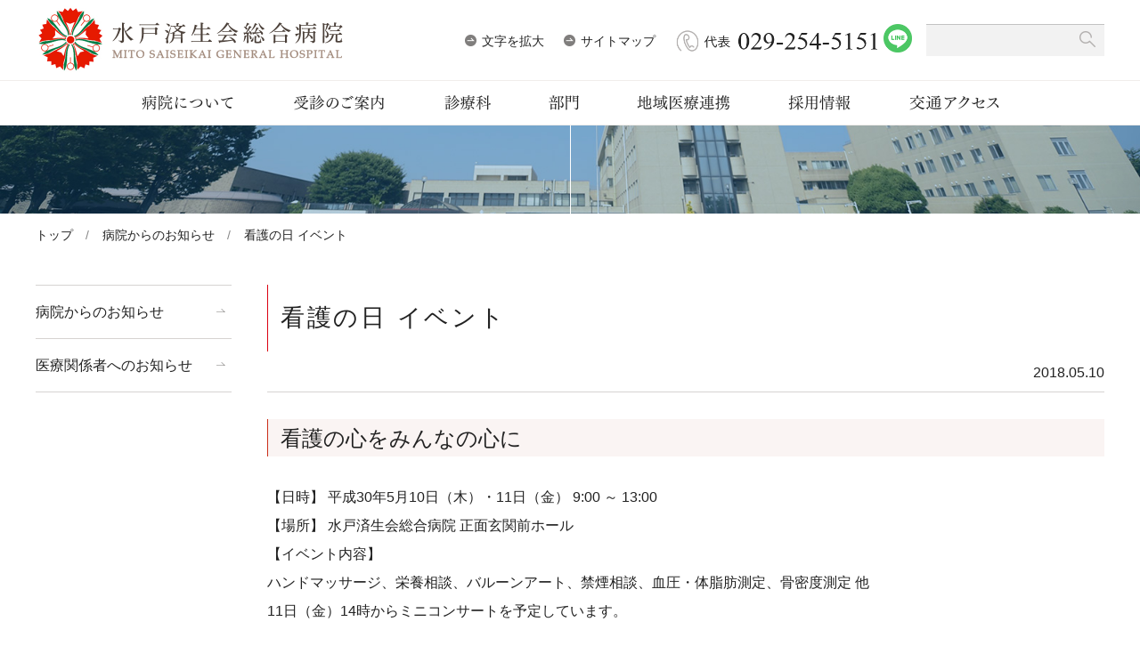

--- FILE ---
content_type: text/html; charset=UTF-8
request_url: https://www.mito-saiseikai.jp/archives/1728
body_size: 14984
content:
<!DOCTYPE html>
<html lang="ja">
	<head>
		<meta charset="UTF-8">
		<title>看護の日 イベント | 水戸済生会総合病院</title>
		<meta name="keywords" content="水戸済生会総合病院,茨城県,臨床研修指定病院,認定研修施設,三次救急,ドクターヘリ,循環器内科,周産期,専門医,緩和ケア" />
<meta name="description" content="茨城県水戸市にある、社会福祉法人恩賜財団済生会支部茨城県済生会が運営する病院です。地域に密着した高度医療の提供と救急医療への貢献を2本の柱に掲げています。" />
<meta name="author" content="水戸済生会総合病院" />
<meta property="og:title" content="看護の日 イベント | 水戸済生会総合病院" />
<meta property="og:type" content="company" />
<meta property="og:url" content="https://www.mito-saiseikai.jp" />
<meta property="og:image" content="https://www.mito-saiseikai.jp/common/img/ogp.jpg" />
<meta property="og:site_name" content="水戸済生会総合病院" />
<meta property="og:description" content="茨城県水戸市にある、社会福祉法人恩賜財団済生会支部茨城県済生会が運営する病院です。地域に密着した高度医療の提供と救急医療への貢献を2本の柱に掲げています。" />
<meta name="viewport" content="width=device-width, initial-scale=1.0" />
<link rel="shortcut icon" href="/favicon.ico" />
<link rel="preconnect" href="https://fonts.googleapis.com">
<link rel="preconnect" href="https://fonts.gstatic.com" crossorigin>
<link href="https://fonts.googleapis.com/css2?family=Noto+Sans+JP:wght@400;500;600;700;800;900&family=Noto+Serif+JP:wght@400;500;600&family=Zen+Old+Mincho&display=swap" rel="stylesheet">
<link rel="stylesheet" href="/common/js/lib/mmenu/jquery.mmenu.all.css" media="print, screen and (max-width:899px)" />
<link rel="stylesheet" href="/common/css/mmenu.css?20250912" media="print, screen and (max-width:899px)" />
<link rel="stylesheet" href="/common/css/lib/medium.css" title="medium" />
<link rel="alternate stylesheet" href="/common/css/lib/large.css" title="large" />
<link rel="stylesheet" href="/common/css/common.css?20250912" media="all" />
<link rel="stylesheet" href="/common/css/blog.css">
<link rel="stylesheet" href="/common/css/sp_style.css" media="screen and (max-width:899px)" />
<link rel="stylesheet" href="/common/css/pc_style.css?20250912" media="screen and (min-width:900px), print" />
<link rel="stylesheet" href="/common/css/schedule.css" media="all" />
<link rel="stylesheet" href="/common/css/lib/responsive-tables.css" />
<link rel="stylesheet" href="/common/css/lib/slick/slick.css" media="all" />
<link rel="stylesheet" href="/common/css/lib/slick/slick-theme.css" media="all" />
<!-- Global site tag (gtag.js) - Google Analytics -->
<script async src="https://www.googletagmanager.com/gtag/js?id=UA-55008102-6"></script>
<script>
  window.dataLayer = window.dataLayer || [];
  function gtag(){dataLayer.push(arguments);}
  gtag('js', new Date());

  gtag('config', 'UA-55008102-6');
</script>
<!-- Google Tag Manager -->
<script>(function(w,d,s,l,i){w[l]=w[l]||[];w[l].push({'gtm.start':
new Date().getTime(),event:'gtm.js'});var f=d.getElementsByTagName(s)[0],
j=d.createElement(s),dl=l!='dataLayer'?'&l='+l:'';j.async=true;j.src=
'https://www.googletagmanager.com/gtm.js?id='+i+dl;f.parentNode.insertBefore(j,f);
})(window,document,'script','dataLayer','GTM-5HBGBTP');</script>
<!-- End Google Tag Manager --><meta name='robots' content='max-image-preview:large' />
<script type="text/javascript">
/* <![CDATA[ */
window._wpemojiSettings = {"baseUrl":"https:\/\/s.w.org\/images\/core\/emoji\/14.0.0\/72x72\/","ext":".png","svgUrl":"https:\/\/s.w.org\/images\/core\/emoji\/14.0.0\/svg\/","svgExt":".svg","source":{"concatemoji":"https:\/\/www.mito-saiseikai.jp\/wp\/wp-includes\/js\/wp-emoji-release.min.js?ver=6.4.2"}};
/*! This file is auto-generated */
!function(i,n){var o,s,e;function c(e){try{var t={supportTests:e,timestamp:(new Date).valueOf()};sessionStorage.setItem(o,JSON.stringify(t))}catch(e){}}function p(e,t,n){e.clearRect(0,0,e.canvas.width,e.canvas.height),e.fillText(t,0,0);var t=new Uint32Array(e.getImageData(0,0,e.canvas.width,e.canvas.height).data),r=(e.clearRect(0,0,e.canvas.width,e.canvas.height),e.fillText(n,0,0),new Uint32Array(e.getImageData(0,0,e.canvas.width,e.canvas.height).data));return t.every(function(e,t){return e===r[t]})}function u(e,t,n){switch(t){case"flag":return n(e,"\ud83c\udff3\ufe0f\u200d\u26a7\ufe0f","\ud83c\udff3\ufe0f\u200b\u26a7\ufe0f")?!1:!n(e,"\ud83c\uddfa\ud83c\uddf3","\ud83c\uddfa\u200b\ud83c\uddf3")&&!n(e,"\ud83c\udff4\udb40\udc67\udb40\udc62\udb40\udc65\udb40\udc6e\udb40\udc67\udb40\udc7f","\ud83c\udff4\u200b\udb40\udc67\u200b\udb40\udc62\u200b\udb40\udc65\u200b\udb40\udc6e\u200b\udb40\udc67\u200b\udb40\udc7f");case"emoji":return!n(e,"\ud83e\udef1\ud83c\udffb\u200d\ud83e\udef2\ud83c\udfff","\ud83e\udef1\ud83c\udffb\u200b\ud83e\udef2\ud83c\udfff")}return!1}function f(e,t,n){var r="undefined"!=typeof WorkerGlobalScope&&self instanceof WorkerGlobalScope?new OffscreenCanvas(300,150):i.createElement("canvas"),a=r.getContext("2d",{willReadFrequently:!0}),o=(a.textBaseline="top",a.font="600 32px Arial",{});return e.forEach(function(e){o[e]=t(a,e,n)}),o}function t(e){var t=i.createElement("script");t.src=e,t.defer=!0,i.head.appendChild(t)}"undefined"!=typeof Promise&&(o="wpEmojiSettingsSupports",s=["flag","emoji"],n.supports={everything:!0,everythingExceptFlag:!0},e=new Promise(function(e){i.addEventListener("DOMContentLoaded",e,{once:!0})}),new Promise(function(t){var n=function(){try{var e=JSON.parse(sessionStorage.getItem(o));if("object"==typeof e&&"number"==typeof e.timestamp&&(new Date).valueOf()<e.timestamp+604800&&"object"==typeof e.supportTests)return e.supportTests}catch(e){}return null}();if(!n){if("undefined"!=typeof Worker&&"undefined"!=typeof OffscreenCanvas&&"undefined"!=typeof URL&&URL.createObjectURL&&"undefined"!=typeof Blob)try{var e="postMessage("+f.toString()+"("+[JSON.stringify(s),u.toString(),p.toString()].join(",")+"));",r=new Blob([e],{type:"text/javascript"}),a=new Worker(URL.createObjectURL(r),{name:"wpTestEmojiSupports"});return void(a.onmessage=function(e){c(n=e.data),a.terminate(),t(n)})}catch(e){}c(n=f(s,u,p))}t(n)}).then(function(e){for(var t in e)n.supports[t]=e[t],n.supports.everything=n.supports.everything&&n.supports[t],"flag"!==t&&(n.supports.everythingExceptFlag=n.supports.everythingExceptFlag&&n.supports[t]);n.supports.everythingExceptFlag=n.supports.everythingExceptFlag&&!n.supports.flag,n.DOMReady=!1,n.readyCallback=function(){n.DOMReady=!0}}).then(function(){return e}).then(function(){var e;n.supports.everything||(n.readyCallback(),(e=n.source||{}).concatemoji?t(e.concatemoji):e.wpemoji&&e.twemoji&&(t(e.twemoji),t(e.wpemoji)))}))}((window,document),window._wpemojiSettings);
/* ]]> */
</script>
<style id='wp-emoji-styles-inline-css' type='text/css'>

	img.wp-smiley, img.emoji {
		display: inline !important;
		border: none !important;
		box-shadow: none !important;
		height: 1em !important;
		width: 1em !important;
		margin: 0 0.07em !important;
		vertical-align: -0.1em !important;
		background: none !important;
		padding: 0 !important;
	}
</style>
<link rel='stylesheet' id='wp-block-library-css' href='https://www.mito-saiseikai.jp/wp/wp-includes/css/dist/block-library/style.min.css?ver=6.4.2' type='text/css' media='all' />
<style id='classic-theme-styles-inline-css' type='text/css'>
/*! This file is auto-generated */
.wp-block-button__link{color:#fff;background-color:#32373c;border-radius:9999px;box-shadow:none;text-decoration:none;padding:calc(.667em + 2px) calc(1.333em + 2px);font-size:1.125em}.wp-block-file__button{background:#32373c;color:#fff;text-decoration:none}
</style>
<style id='global-styles-inline-css' type='text/css'>
body{--wp--preset--color--black: #000000;--wp--preset--color--cyan-bluish-gray: #abb8c3;--wp--preset--color--white: #ffffff;--wp--preset--color--pale-pink: #f78da7;--wp--preset--color--vivid-red: #cf2e2e;--wp--preset--color--luminous-vivid-orange: #ff6900;--wp--preset--color--luminous-vivid-amber: #fcb900;--wp--preset--color--light-green-cyan: #7bdcb5;--wp--preset--color--vivid-green-cyan: #00d084;--wp--preset--color--pale-cyan-blue: #8ed1fc;--wp--preset--color--vivid-cyan-blue: #0693e3;--wp--preset--color--vivid-purple: #9b51e0;--wp--preset--gradient--vivid-cyan-blue-to-vivid-purple: linear-gradient(135deg,rgba(6,147,227,1) 0%,rgb(155,81,224) 100%);--wp--preset--gradient--light-green-cyan-to-vivid-green-cyan: linear-gradient(135deg,rgb(122,220,180) 0%,rgb(0,208,130) 100%);--wp--preset--gradient--luminous-vivid-amber-to-luminous-vivid-orange: linear-gradient(135deg,rgba(252,185,0,1) 0%,rgba(255,105,0,1) 100%);--wp--preset--gradient--luminous-vivid-orange-to-vivid-red: linear-gradient(135deg,rgba(255,105,0,1) 0%,rgb(207,46,46) 100%);--wp--preset--gradient--very-light-gray-to-cyan-bluish-gray: linear-gradient(135deg,rgb(238,238,238) 0%,rgb(169,184,195) 100%);--wp--preset--gradient--cool-to-warm-spectrum: linear-gradient(135deg,rgb(74,234,220) 0%,rgb(151,120,209) 20%,rgb(207,42,186) 40%,rgb(238,44,130) 60%,rgb(251,105,98) 80%,rgb(254,248,76) 100%);--wp--preset--gradient--blush-light-purple: linear-gradient(135deg,rgb(255,206,236) 0%,rgb(152,150,240) 100%);--wp--preset--gradient--blush-bordeaux: linear-gradient(135deg,rgb(254,205,165) 0%,rgb(254,45,45) 50%,rgb(107,0,62) 100%);--wp--preset--gradient--luminous-dusk: linear-gradient(135deg,rgb(255,203,112) 0%,rgb(199,81,192) 50%,rgb(65,88,208) 100%);--wp--preset--gradient--pale-ocean: linear-gradient(135deg,rgb(255,245,203) 0%,rgb(182,227,212) 50%,rgb(51,167,181) 100%);--wp--preset--gradient--electric-grass: linear-gradient(135deg,rgb(202,248,128) 0%,rgb(113,206,126) 100%);--wp--preset--gradient--midnight: linear-gradient(135deg,rgb(2,3,129) 0%,rgb(40,116,252) 100%);--wp--preset--font-size--small: 13px;--wp--preset--font-size--medium: 20px;--wp--preset--font-size--large: 36px;--wp--preset--font-size--x-large: 42px;--wp--preset--spacing--20: 0.44rem;--wp--preset--spacing--30: 0.67rem;--wp--preset--spacing--40: 1rem;--wp--preset--spacing--50: 1.5rem;--wp--preset--spacing--60: 2.25rem;--wp--preset--spacing--70: 3.38rem;--wp--preset--spacing--80: 5.06rem;--wp--preset--shadow--natural: 6px 6px 9px rgba(0, 0, 0, 0.2);--wp--preset--shadow--deep: 12px 12px 50px rgba(0, 0, 0, 0.4);--wp--preset--shadow--sharp: 6px 6px 0px rgba(0, 0, 0, 0.2);--wp--preset--shadow--outlined: 6px 6px 0px -3px rgba(255, 255, 255, 1), 6px 6px rgba(0, 0, 0, 1);--wp--preset--shadow--crisp: 6px 6px 0px rgba(0, 0, 0, 1);}:where(.is-layout-flex){gap: 0.5em;}:where(.is-layout-grid){gap: 0.5em;}body .is-layout-flow > .alignleft{float: left;margin-inline-start: 0;margin-inline-end: 2em;}body .is-layout-flow > .alignright{float: right;margin-inline-start: 2em;margin-inline-end: 0;}body .is-layout-flow > .aligncenter{margin-left: auto !important;margin-right: auto !important;}body .is-layout-constrained > .alignleft{float: left;margin-inline-start: 0;margin-inline-end: 2em;}body .is-layout-constrained > .alignright{float: right;margin-inline-start: 2em;margin-inline-end: 0;}body .is-layout-constrained > .aligncenter{margin-left: auto !important;margin-right: auto !important;}body .is-layout-constrained > :where(:not(.alignleft):not(.alignright):not(.alignfull)){max-width: var(--wp--style--global--content-size);margin-left: auto !important;margin-right: auto !important;}body .is-layout-constrained > .alignwide{max-width: var(--wp--style--global--wide-size);}body .is-layout-flex{display: flex;}body .is-layout-flex{flex-wrap: wrap;align-items: center;}body .is-layout-flex > *{margin: 0;}body .is-layout-grid{display: grid;}body .is-layout-grid > *{margin: 0;}:where(.wp-block-columns.is-layout-flex){gap: 2em;}:where(.wp-block-columns.is-layout-grid){gap: 2em;}:where(.wp-block-post-template.is-layout-flex){gap: 1.25em;}:where(.wp-block-post-template.is-layout-grid){gap: 1.25em;}.has-black-color{color: var(--wp--preset--color--black) !important;}.has-cyan-bluish-gray-color{color: var(--wp--preset--color--cyan-bluish-gray) !important;}.has-white-color{color: var(--wp--preset--color--white) !important;}.has-pale-pink-color{color: var(--wp--preset--color--pale-pink) !important;}.has-vivid-red-color{color: var(--wp--preset--color--vivid-red) !important;}.has-luminous-vivid-orange-color{color: var(--wp--preset--color--luminous-vivid-orange) !important;}.has-luminous-vivid-amber-color{color: var(--wp--preset--color--luminous-vivid-amber) !important;}.has-light-green-cyan-color{color: var(--wp--preset--color--light-green-cyan) !important;}.has-vivid-green-cyan-color{color: var(--wp--preset--color--vivid-green-cyan) !important;}.has-pale-cyan-blue-color{color: var(--wp--preset--color--pale-cyan-blue) !important;}.has-vivid-cyan-blue-color{color: var(--wp--preset--color--vivid-cyan-blue) !important;}.has-vivid-purple-color{color: var(--wp--preset--color--vivid-purple) !important;}.has-black-background-color{background-color: var(--wp--preset--color--black) !important;}.has-cyan-bluish-gray-background-color{background-color: var(--wp--preset--color--cyan-bluish-gray) !important;}.has-white-background-color{background-color: var(--wp--preset--color--white) !important;}.has-pale-pink-background-color{background-color: var(--wp--preset--color--pale-pink) !important;}.has-vivid-red-background-color{background-color: var(--wp--preset--color--vivid-red) !important;}.has-luminous-vivid-orange-background-color{background-color: var(--wp--preset--color--luminous-vivid-orange) !important;}.has-luminous-vivid-amber-background-color{background-color: var(--wp--preset--color--luminous-vivid-amber) !important;}.has-light-green-cyan-background-color{background-color: var(--wp--preset--color--light-green-cyan) !important;}.has-vivid-green-cyan-background-color{background-color: var(--wp--preset--color--vivid-green-cyan) !important;}.has-pale-cyan-blue-background-color{background-color: var(--wp--preset--color--pale-cyan-blue) !important;}.has-vivid-cyan-blue-background-color{background-color: var(--wp--preset--color--vivid-cyan-blue) !important;}.has-vivid-purple-background-color{background-color: var(--wp--preset--color--vivid-purple) !important;}.has-black-border-color{border-color: var(--wp--preset--color--black) !important;}.has-cyan-bluish-gray-border-color{border-color: var(--wp--preset--color--cyan-bluish-gray) !important;}.has-white-border-color{border-color: var(--wp--preset--color--white) !important;}.has-pale-pink-border-color{border-color: var(--wp--preset--color--pale-pink) !important;}.has-vivid-red-border-color{border-color: var(--wp--preset--color--vivid-red) !important;}.has-luminous-vivid-orange-border-color{border-color: var(--wp--preset--color--luminous-vivid-orange) !important;}.has-luminous-vivid-amber-border-color{border-color: var(--wp--preset--color--luminous-vivid-amber) !important;}.has-light-green-cyan-border-color{border-color: var(--wp--preset--color--light-green-cyan) !important;}.has-vivid-green-cyan-border-color{border-color: var(--wp--preset--color--vivid-green-cyan) !important;}.has-pale-cyan-blue-border-color{border-color: var(--wp--preset--color--pale-cyan-blue) !important;}.has-vivid-cyan-blue-border-color{border-color: var(--wp--preset--color--vivid-cyan-blue) !important;}.has-vivid-purple-border-color{border-color: var(--wp--preset--color--vivid-purple) !important;}.has-vivid-cyan-blue-to-vivid-purple-gradient-background{background: var(--wp--preset--gradient--vivid-cyan-blue-to-vivid-purple) !important;}.has-light-green-cyan-to-vivid-green-cyan-gradient-background{background: var(--wp--preset--gradient--light-green-cyan-to-vivid-green-cyan) !important;}.has-luminous-vivid-amber-to-luminous-vivid-orange-gradient-background{background: var(--wp--preset--gradient--luminous-vivid-amber-to-luminous-vivid-orange) !important;}.has-luminous-vivid-orange-to-vivid-red-gradient-background{background: var(--wp--preset--gradient--luminous-vivid-orange-to-vivid-red) !important;}.has-very-light-gray-to-cyan-bluish-gray-gradient-background{background: var(--wp--preset--gradient--very-light-gray-to-cyan-bluish-gray) !important;}.has-cool-to-warm-spectrum-gradient-background{background: var(--wp--preset--gradient--cool-to-warm-spectrum) !important;}.has-blush-light-purple-gradient-background{background: var(--wp--preset--gradient--blush-light-purple) !important;}.has-blush-bordeaux-gradient-background{background: var(--wp--preset--gradient--blush-bordeaux) !important;}.has-luminous-dusk-gradient-background{background: var(--wp--preset--gradient--luminous-dusk) !important;}.has-pale-ocean-gradient-background{background: var(--wp--preset--gradient--pale-ocean) !important;}.has-electric-grass-gradient-background{background: var(--wp--preset--gradient--electric-grass) !important;}.has-midnight-gradient-background{background: var(--wp--preset--gradient--midnight) !important;}.has-small-font-size{font-size: var(--wp--preset--font-size--small) !important;}.has-medium-font-size{font-size: var(--wp--preset--font-size--medium) !important;}.has-large-font-size{font-size: var(--wp--preset--font-size--large) !important;}.has-x-large-font-size{font-size: var(--wp--preset--font-size--x-large) !important;}
.wp-block-navigation a:where(:not(.wp-element-button)){color: inherit;}
:where(.wp-block-post-template.is-layout-flex){gap: 1.25em;}:where(.wp-block-post-template.is-layout-grid){gap: 1.25em;}
:where(.wp-block-columns.is-layout-flex){gap: 2em;}:where(.wp-block-columns.is-layout-grid){gap: 2em;}
.wp-block-pullquote{font-size: 1.5em;line-height: 1.6;}
</style>
<link rel='stylesheet' id='parent-style-css' href='https://www.mito-saiseikai.jp/wp/wp-content/themes/mdbase/style.css?ver=6.4.2' type='text/css' media='all' />
<link rel="https://api.w.org/" href="https://www.mito-saiseikai.jp/wp-json/" /><link rel="alternate" type="application/json" href="https://www.mito-saiseikai.jp/wp-json/wp/v2/posts/1728" /><link rel="EditURI" type="application/rsd+xml" title="RSD" href="https://www.mito-saiseikai.jp/wp/xmlrpc.php?rsd" />
<meta name="generator" content="WordPress 6.4.2" />
<link rel="canonical" href="https://www.mito-saiseikai.jp/archives/1728" />
<link rel='shortlink' href='https://www.mito-saiseikai.jp/?p=1728' />
<link rel="alternate" type="application/json+oembed" href="https://www.mito-saiseikai.jp/wp-json/oembed/1.0/embed?url=https%3A%2F%2Fwww.mito-saiseikai.jp%2Farchives%2F1728" />
<link rel="alternate" type="text/xml+oembed" href="https://www.mito-saiseikai.jp/wp-json/oembed/1.0/embed?url=https%3A%2F%2Fwww.mito-saiseikai.jp%2Farchives%2F1728&#038;format=xml" />
	</head>
	<body>
		<div class="root">
			<!-- Google Tag Manager (noscript) -->
<noscript><iframe src="https://www.googletagmanager.com/ns.html?id=GTM-5HBGBTP"
height="0" width="0" style="display:none;visibility:hidden"></iframe></noscript>
<!-- End Google Tag Manager (noscript) -->
<div class="header_container" id="header_container">
	<header class="header MM-FIXED" id="header">
		<div class="skip">
			<p><a href="#main_content" title="ナビゲーションを飛ばす">このページの本文へ移動</a></p>
		</div>
		<div class="header__1">
			<div class="container">
				<div class="pc_none"><a class="open_menu" id="open_menu" href="#drawer">メニューを開く</a></div>
				<div class="header__1__1"><div class="header__logo"><a href="/"><span class="sp_none"><img src="/common/img/logo.png" alt="水戸済生会総合病院"/></span><span class="pc_none"><img src="/common/img/logo_sp.png" alt="水戸済生会総合病院"/></span></a></div></div>
				<div class="header__1__2">
					<div class="header__1__2__1">
						<ul class="header__menu">
							<li>
								<div class="fontsize fontsize-medium">
									<ul class="header__fontsize">
										<li><a class="_arrow fontsize__a fontsize__a-l" href="#" data-csstitle="large">文字を拡大</a></li>
										<li><a class="_arrow fontsize__a fontsize__a-m" href="#" data-csstitle="medium">文字を縮小</a></li>
									</ul>
								</div>
							</li>
							<li><a class="_arrow" href="/sitemap">サイトマップ</a></li>
						</ul>
						<div class="header__tel">
							<a class="tel_link" href="tel:029-254-5151" onClick="gtag('event', 'tap', { 'event_category': 'tel', 'event_label': '病院：ヘッダー：お問合せ：TEL' } );"><img class="img" src="/common/img/header_tel.png" alt="029-254-5151"/></a>
							<a class="img" href="https://page.line.me/?accountId=799wsgvj" target="_blank"><img src="/common/img/index/line_logo.png" alt="LINE" class="sns_icon"></a>
						</div>
					</div>
					<div class="header__1__2__2">
						<div class="header__search">
<form method="get" action="/sitesearch/" class="search">
	<input class="search__text" type="text" placeholder="" name="q" title="サイト内検索" value="" /><button class="search__submit" type="submit"></button><input type="hidden" value="UTF-8" name="ie" /><input type="hidden" value="UTF-8" name="oe" /><input type="hidden" value="ja" name="hl" /><input type="hidden" value="https://www.mito-saiseikai.jp" name="sitesearch" />
							<input name="cx" value="ae0743ae31753db9a" type="hidden" /></form>
						</div>
					</div>
				</div>
			</div>
		</div>
		<div class="header__2">
			<div class="container"><nav class="gnav init" id="menu">
	<ul class="gnav__ul">
		<li class="gnav__li"><a class="gnav__a js-open_gnav_sub " href="/about" data-gnav-sub="1"><div class="gnav__text gnav__text-1">病院について</div></a></li>
		<li class="gnav__li"><a class="gnav__a js-open_gnav_sub " href="/checkup" data-gnav-sub="2"><div class="gnav__text gnav__text-2">受診のご案内</div></a></li>
		<li class="gnav__li"><a class="gnav__a js-open_gnav_sub " href="/department" data-gnav-sub="3"><div class="gnav__text gnav__text-3">診療科</div></a></li>
		<li class="gnav__li"><a class="gnav__a js-open_gnav_sub " href="/section" data-gnav-sub="4"><div class="gnav__text gnav__text-4">部門</div></a></li>
		<li class="gnav__li"><a class="gnav__a js-open_gnav_sub " href="/cooperation" data-gnav-sub="5"><div class="gnav__text gnav__text-5">地域医療連携</div></a></li>
		<li class="gnav__li"><a class="gnav__a js-open_gnav_sub " href="/recruit" data-gnav-sub="6"><div class="gnav__text gnav__text-6">採用情報</div></a></li>
		<li class="gnav__li"><a class="gnav__a " href="/access"><div class="gnav__text gnav__text-7">交通アクセス</div></a></li>
		<!-- <li class="gnav__li"><a class="gnav__a " href="/blog"><div class="gnav__text gnav__text-8">小児科ブログ</div></a></li> -->
	</ul>
	<div class="gnav_sub_area" id="js-gnav_sub_area">
		<div class="slider slider-gnav">
			<div class="slick-slide" id="gnav_sub1">
				<div class="container">
					<div class="gnav_sub gnav_sub-1">
						<div class="gnav_sub__title"><a href="/about"><img src="/common/img/gnav/sub/1.png" alt="病院について"/></a></div>
						<div class="gnav_sub__list">
							<ul><li class="li1 "><a class="a1" href="/about/greeting">病院長挨拶</a></li>
<li class="li1 "><a class="a1" href="/about/summary">病院概要・沿革</a></li>
<li class="li1 "><a class="a1" href="/about/idea">基本理念・基本方針</a></li>
<li class="li1 "><a class="a1" href="/about/keiji">厚生労働大臣の定める掲示事項</a></li>
<li class="li1 "><a class="a1" href="/about/certification">臨床基準・教育施設認定</a></li>
<li class="li1 "><a class="a1" href="/about/jcqhc">病院機能評価認定病院</a></li>

<li class="li1 "><a class="a1" href="/about/guideline">指針・方針</a>
	<ul class="sub_ul2">
            <li class="li2 "><a class="a2" href="/about/guideline/privacy_policy">個人情報保護方針</a></li>
            <li class="li2 "><a class="a2" href="/about/guideline/safety_guideline">医療安全管理指針</a></li>
            <li class="li2 "><a class="a2" href="/about/guideline/infection_guideline">院内感染対策指針</a></li>
            <li class="li2 "><a class="a2" href="/about/guideline/ethics_guideline">職業倫理指針</a></li>
            <li class="li2 "><a class="a2" href="/about/guideline/clinicalethics_guideline">臨床倫理指針</a></li>
            <li class="li2 "><a class="a2" href="/about/guideline/transfusion">輸血を拒否される場合の当院の対応・診療指針に関して</a></li>
            <li class="li2"><a class="a2" href="/wp/wp-content/uploads/2021/02/free-wifi.pdf" target="_blank">フリーWi-Fiサービス利用に関する規約</a></li>
            <li class="li2 "><a class="a2" href="/about/guideline/socialmedia_policy">ソーシャルメディアポリシー</a></li>
	</ul>
</li>
<li class="li1 "><a class="a1" href="/about/initiatives">当院の取り組み</a>
	<ul class="sub_ul2">
    	    <li class="li2 "><a class="a2" href="/about/initiatives/workstyle/">当院の働き方改革への取り組みについて</a></li>
    	    <li class="li2 "><a class="a2" href="/about/initiatives/volunteer">ボランティア活動</a></li>
    	    <li class="li2 "><a class="a2" href="/about/initiatives/gantaisaku">当院のがん対策について</a></li>
            <li class="li2 "><a class="a2" href="/about/initiatives/privacy">個人情報の取扱いについて</a></li>
	</ul>
</li>
<!-- <li class="li1 "><a class="a1" href="/about/support">次世代育成支援</a></li> -->
<!-- <li class="li1 "><a class="a1" href="/about/qi">医療の質に関する情報</a></li> -->
<li class="li1 "><a class="a1" href="/about/dpc">病院情報の公表</a></li>
<li class="li1 "><a class="a1" href="/about/safety">医療安全推進室</a></li>
<li class="li1 "><a class="a1" href="/about/infection_control">感染制御室</a></li>
<li class="li1 "><a class="a1" href="/about/saisei_mito">院外報済生みと</a></li>
<li class="li1 "><a class="a1" href="/about/health_care">健康管理室より</a></li>
<li class="li1 "><a class="a1" href="/about/introduction">紹介受診重点医療機関</a></li>
<li class="li1 "><a class="a1" href="/about/donation">ご寄付のお願い</a></li>
<li class="li1 "><a class="a1" href="/about/bothersome">院内での迷惑行為について</a></li></ul>
						</div>
					</div>
				</div>
			</div>
			<div class="slick-slide" id="gnav_sub2">
				<div class="container">
					<div class="gnav_sub gnav_sub-2">
						<div class="gnav_sub__title"><a href="/checkup"><img src="/common/img/gnav/sub/2.png" alt="受診のご案内"/></a></div>
						<div class="gnav_sub__list">
							<ul><li class="li1 "><a class="a1" href="/checkup/schedule_table">外来担当医</a></li>
<li class="li1 "><a class="a1" href="/checkup/schedule_time">診療受付時間</a></li>
<!--<li class="li1 "><a class="a1" href="/checkup/first">初診の方へ</a></li>
<li class="li1 "><a class="a1" href="/checkup/revisit">再診の方へ</a></li>-->
<li class="li1 "><a class="a1" href="/checkup/outpatient">受診される方へ</a></li>
<li class="li1 "><a class="a1" href="/checkup/payment">お会計・医療費について</a></li>
<li class="li1 "><a class="a1" href="/checkup/emergency_medicine">時間外救急診療</a></li>
<!-- <li class="li1 "><a class="a1" href="/checkup/closed">休診のお知らせ</a></li> -->
<!-- <li class="li1 "><a class="a1" href="/checkup/patient">患者さんの権利とお願いについて</a></li> -->
<li class="li1 "><a class="a1" href="/checkup/hospitalized">入院のご案内</a>
	<ul class="sub_ul2">
		<li class="li2 "><a class="a2" href="/checkup/hospitalized/guide">入院をされる方へ</a></li>
		<li class="li2 "><a class="a2" href="/checkup/hospitalized/note">入院中のこと</a></li>
		<li class="li2 "><a class="a2" href="/checkup/hospitalized/payment">入院会計について</a></li>
		<li class="li2 "><a class="a2" href="/checkup/hospitalized/visit">お見舞いの方へ</a></li>
		<li class="li2 "><a class="a2" href="/checkup/hospitalized/online">オンライン面会のご案内</a></li>
	</ul>
</li>
<li class="li1 "><a class="a1" href="/checkup/mynumber">マイナンバーカード保険証について</a></li>
<li class="li1 "><a class="a1" href="/checkup/assistance_dog">補助犬について</a></li>
<li class="li1 "><a class="a1" href="/checkup/senior-car">シニアカー・電動車いすの取扱いについて</a></li>
<li class="li1 "><a class="a1" href="/checkup/call">患者さんの呼び出しについて</a></li>
<li class="li1 "><a class="a1" href="/checkup/visit">面会について</a></li>
<li class="li1 "><a class="a1" href="/checkup/apply">通院支援アプリについて</a></li>
</ul>
						</div>
					</div>
				</div>
			</div>
			<div class="slick-slide" id="gnav_sub3">
				<div class="container">
					<div class="gnav_sub gnav_sub-3">
						<div class="gnav_sub__title"><a href="/department"><img src="/common/img/gnav/sub/3.png" alt="診療科"/></a></div>
						<div class="gnav_sub__list">
							<ul><li class="li1 "><a class="a1" href="/department/cardiovascular">循環器センター</a>
	<ul class="sub_ul2">
		<li class="li2 "><a class="a2" href="/department/cardiovascular/internal">循環器内科</a></li>
		<li class="li2 "><a class="a2" href="/department/cardiovascular/surgical">心臓血管外科</a></li>
		<li class="li2 "><a class="a2" href="/department/cardiovascular/haert_ward">循環器病棟</a></li>
		<li class="li2 "><a class="a2" href="/department/cardiovascular/cardiacrehabilitation">心臓リハビリテーションチーム</a></li>
		<li class="li2 "><a class="a2" href="/department/cardiovascular/tavi">TAVI 治療について</a></li>
				<li class="li2 "><a class="a2" href="/department/cardiovascular/impella">インぺラについて</a></li>
				<li class="li2 "><a class="a2" href="/department/cardiovascular/mitraclip">マイトラクリップ/心不全治療チーム</a></li>
				<li class="li2 "><a class="a2" href="/department/cardiovascular/faq">よくある質問</a></li>
	</ul>
</li>
<li class="li1 "><a class="a1" href="/department/respiratory_surgery">呼吸器外科</a></li>
<li class="li1 "><a class="a1" href="/department/gastroenterological">消化器センター</a>
	<ul class="sub_ul2">
		<li class="li2 "><a class="a2" href="/department/gastroenterological/internal">消化器内科</a></li>
		<li class="li2 "><a class="a2" href="/department/gastroenterological/surgical">消化器一般外科・乳腺外科</a></li>
	    <li class="li2 "><a class="a2" href="/department/gastroenterological/maruyama">ドクターインタビュー  丸山 常彦</a></li>
		</ul>
</li>
<li class="li1 "><a class="a1" href="/department/internal_respiratory">呼吸器内科</a></li>
<li class="li1 "><a class="a1" href="/department/hematology">血液内科</a></li>
<li class="li1 "><a class="a1" href="/department/internal_nephrology">腎臓内科</a></li>
<li class="li1 "><a class="a1" href="/department/internal_neurology">脳神経内科</a>
	<ul class="sub_ul2">
	    <li class="li2 "><a class="a2" href="/department/internal_neurology/dementia">認知症は治療できる?治療法と新薬について</a>
				<ul class="sub_ul3">
			<li class="li3  "><a class="a3" href="/department/internal_neurology/dementia/difference">「加齢による物忘れ」と認知症による物忘れ」の違い</a></li>
			<li class="li3  "><a class="a3" href="/department/internal_neurology/dementia/types">認知症の種類と症状</a></li>
			<li class="li3  "><a class="a3" href="/department/internal_neurology/dementia/about">パーキンソン病による認知症とは</a></li>
			<li class="li3  "><a class="a3" href="/department/internal_neurology/dementia/consultation">受診のめやす</a></li>
			<li class="li3  "><a class="a3" href="/department/internal_neurology/dementia/treatment">認知症の治療方法</a></li>
			<li class="li3  "><a class="a3" href="/department/internal_neurology/dementia/medicine">アルツハイマー型認知症の新薬：レカネマブ</a></li>
			<li class="li3  "><a class="a3" href="/department/internal_neurology/dementia/amyloid">実際に抗アミロイドβ抗体薬を投与した患者さんの例</a></li>
		</ul>
	</li>
		<li class="li2 "><a class="a2" href="/department/internal_neurology/interview">ドクターインタビュー  木村 健介</a></li>
<!-- 		<li class="li2 "><a class="a2" href="/blog?blog_department=internal_neurology">脳神経内科ブログ</a></li> -->
	</ul>
</li>
<li class="li1 "><a class="a1" href="/department/rheumatism_collagen">リウマチ・膠原病内科</a></li>
<li class="li1 "><a class="a1" href="/department/palliative_care">緩和ケア内科</a></li>
<li class="li1 "><a class="a1" href="/department/diabetes">糖尿病代謝内科</a></li>
<li class="li1 "><a class="a1" href="/department/pediatrics">小児科</a>
	<ul class="sub_ul2">
		<li class="li2 "><a class="a2" href="/blog?blog_department=pediatrics">小児科知識ブログ</a></li>
		<li class="li2 "><a class="a2" href="/blog?blog_department=pediatrics_activity">小児科活動ブログ</a></li>
	</ul>
</li>
<li class="li1 "><a class="a1" href="/department/orthopedics">整形外科</a>
<ul class="sub_ul2">
		<li class="li2 "><a class="a2" href="/department/orthopedics/interview">ドクターインタビュー  野村 真船</a></li>
	</ul>
</li>
<li class="li1 "><a class="a1" href="/department/surgical_plastic">形成外科</a></li>
<li class="li1 "><a class="a1" href="/department/neurosurgery">脳神経外科</a>
	<ul class="sub_ul2">
		<li class="li2 "><a class="a2" href="/department/neurosurgery/interview01">ドクターインタビュー  井口 雅博</a></li>
	</ul>
</li>
<li class="li1  "><a class="a1" href="/department/obstetrics_gynecology">産婦人科</a>
	<ul class="sub_ul2">
		<li class="li2  "><a class="a2" href="/department/obstetrics_gynecology/obgyn">水戸済生会総合病院で満足出産</a>
		<ul class="sub_ul3">
			<li class="li3  "><a class="a3" href="/department/obstetrics_gynecology/obgyn/obgynnews">産婦人科のお知らせ</a></li>
			<li class="li3 "><a class="a3" href="/department/obstetrics_gynecology/obgyn/childbirth/message">妊娠したあなたに 当院からのメッセージ</a></li>
			<li class="li3 "><a class="a3" href="/department/obstetrics_gynecology/obgyn/childbirth/possibly">もしかして、妊娠…？ こんな症状はないですか？</a></li>
			<li class="li3 "><a class="a3" href="/department/obstetrics_gynecology/obgyn/childbirth/features">とっても気になる！ 当院でのお産の特徴</a>
				<!-- <ul class="sub_ul4">
					<li class="li4 "><a class="a4" href="/department/obstetrics_gynecology/obgyn/childbirth/features/before">出産前のこと</a></li>
					<li class="li4 "><a class="a4" href="/department/obstetrics_gynecology/obgyn/childbirth/features/middle">出産するときのこと</a></li>
				</ul> -->
			</li>
			<li class="li3 "><a class="a3" href="/department/obstetrics_gynecology/obgyn/childbirth/staff">任せて安心 当院のドクターたち</a>
				<ul class="sub_ul4">
					<li class="li4 "><a class="a4" href="/department/obstetrics_gynecology/obgyn/childbirth/staff/fujiki">ドクターインタビュー 藤木 豊</a></li>
				</ul>
			</li>
			<li class="li3 "><a class="a3" href="/department/obstetrics_gynecology/obgyn/childbirth/midwife">お産のプロフェッショナル 助産師</a>
				<ul class="sub_ul4">
					<li class="li4 "><a class="a4" href="/department/obstetrics_gynecology/obgyn/childbirth/midwife/outpatient">先輩ママ絶賛助産師外来</a></li>
				</ul>
			</li>
			<li class="li3 "><a class="a3" href="/department/obstetrics_gynecology/obgyn/pregnant/price">気になる費用 いくらかかるの？ </a></li>
			<li class="li3 "><a class="a3" href="/department/obstetrics_gynecology/obgyn/pregnant/pregnancy/early">おなかのなか、今どうなってるの？</a>
				<ul class="sub_ul4">
					<li class="li4 "><a class="a4" href="/department/obstetrics_gynecology/obgyn/pregnant/pregnancy/early">妊娠初期</a></li>
					<li class="li4 "><a class="a4" href="/department/obstetrics_gynecology/obgyn/pregnant/pregnancy/middle">妊娠中期</a></li>
					<li class="li4 "><a class="a4" href="/department/obstetrics_gynecology/obgyn/pregnant/pregnancy/late">妊娠後期</a></li>
				</ul>
			</li>
			<li class="li3 "><a class="a3" href="/department/obstetrics_gynecology/obgyn/pregnant/start">妊娠確定！　なにからはじめる？</a></li>
			<li class="li3 "><a class="a3" href="/department/obstetrics_gynecology/obgyn/pregnant/plan">パートナーと考えるあなたのバースプラン</a>
				<ul class="sub_ul4">
					<li class="li4 "><a class="a4" href="/department/obstetrics_gynecology/obgyn/pregnant/plan/products">ベビー用品の選び方</a></li>
				</ul>
			</li>
			<li class="li3 "><a class="a3" href="/department/obstetrics_gynecology/obgyn/pregnant/life">妊婦生活 日常での過ごし方</a>
				<ul class="sub_ul4">
					<li class="li4 "><a class="a4" href="/department/obstetrics_gynecology/obgyn/pregnant/life/nutrition">妊娠中の栄養</a></li>
					<li class="li4 "><a class="a4" href="/department/obstetrics_gynecology/obgyn/pregnant/life/tits">助産師が教える　おっぱいケア</a></li>
					<li class="li4 "><a class="a4" href="/department/obstetrics_gynecology/obgyn/pregnant/life/gymnastics">マタニティ体操</a></li>
				</ul>
			</li>
			<li class="li3 "><a class="a3" href="/department/obstetrics_gynecology/obgyn/pregnant/trouble">不安を解消！ 妊娠中のトラブル</a></li>
			<li class="li3 "><a class="a3" href="/department/obstetrics_gynecology/obgyn/pregnant/birth/mom">知れば安心、お産のこと</a>
				<ul class="sub_ul4">
					<li class="li4 "><a class="a4" href="/department/obstetrics_gynecology/obgyn/pregnant/birth/mom">ママになるために</a></li>
					<li class="li4 "><a class="a4" href="/department/obstetrics_gynecology/obgyn/pregnant/birth/necessary">入院に必要なものは？</a></li>
					<li class="li4 "><a class="a4" href="/department/obstetrics_gynecology/obgyn/pregnant/birth/flow">お産の流れと過ごし方</a></li>
					<li class="li4 "><a class="a4" href="/department/obstetrics_gynecology/obgyn/pregnant/birth/baby">そのとき赤ちゃんは…</a></li>
					<li class="li4 "><a class="a4" href="/department/obstetrics_gynecology/obgyn/pregnant/birth/procedure">知っておきたい出産中の医療処置</a></li>
				</ul>
			</li>
			<li class="li3 "><a class="a3" href="/department/obstetrics_gynecology/obgyn/postpartum/breastmilk">助産師が教える母乳育児のコツ</a></li>
			<li class="li3 "><a class="a3" href="/department/obstetrics_gynecology/obgyn/postpartum/born/spend">ついに、産まれた！</a>
				<ul class="sub_ul4">
					<li class="li4 "><a class="a4" href="/department/obstetrics_gynecology/obgyn/postpartum/born/spend">産後入院の過ごし方</a></li>
					<li class="li4 "><a class="a4" href="/department/obstetrics_gynecology/obgyn/postpartum/born/guide">各種手続きと産後健診ガイド</a></li>
				</ul>
			</li>
			<li class="li3 "><a class="a3" href="/department/obstetrics_gynecology/obgyn/postpartum/baby">赤ちゃんがいる生活がはじまります</a>
				<ul class="sub_ul4">
					<li class="li4 "><a class="a4" href="/department/obstetrics_gynecology/obgyn/postpartum/baby/discharge">退院後の生活</a></li>
					<li class="li4 "><a class="a4" href="/department/obstetrics_gynecology/obgyn/postpartum/baby/condition">赤ちゃんの健康チェック</a></li>
					<li class="li4 "><a class="a4" href="/department/obstetrics_gynecology/obgyn/postpartum/baby/until">いつまで行くの？産後健診</a></li>
				</ul>
			</li>
			<li class="li3 "><a class="a3" href="/department/obstetrics_gynecology/obgyn/postpartum/parentsclass">頼れるパパ、ママになろう！ 両親学級で最新育児情報をチェック！</a>
				<ul class="sub_ul4">
					<li class="li4 "><a class="a4" href="/department/obstetrics_gynecology/obgyn/postpartum/parentsclass/online">オンライン両親学級</a></li>
				</ul>
			</li>
			<li class="li3 "><a class="a3" href="/department/obstetrics_gynecology/obgyn/postpartum/partner">パートナーだからできること</a>
				<ul class="sub_ul4">
					<li class="li4 "><a class="a4" href="/department/obstetrics_gynecology/obgyn/postpartum/partner/father">父親になったら何をしたらいい？</a></li>
				</ul>
			</li>
		</ul>
		</li>
	</ul>
</li>
<li class="li1 "><a class="a1" href="/department/ophthalmology">眼科</a>
<ul class="sub_ul2">
		<li class="li2 "><a class="a2" href="/department/ophthalmology/interview">ドクターインタビュー 加畑 隆通</a></li>
	</ul>
</li>
<li class="li1 "><a class="a1" href="/department/otorhinolaryngology">耳鼻咽喉科</a></li>
<li class="li1 "><a class="a1" href="/department/dermatology">皮膚科</a></li>
<li class="li1 "><a class="a1" href="/department/urology">泌尿器科</a></li>
<li class="li1 "><a class="a1" href="/department/anesthesiology">ペインクリニック・麻酔科</a></li>
<li class="li1 "><a class="a1" href="/department/dental_surgery">歯科・口腔外科</a>
<ul class="sub_ul2">
		<li class="li2 "><a class="a2" href="/department/dental_surgery/interview">ドクターインタビュー 武内 保敏</a></li>
	</ul>
</li>
<li class="li1 "><a class="a1" href="/department/emergency_medicine">救急科</a></li>
<li class="li1 "><a class="a1" href="/department/radiology">放射線科</a></li>
<li class="li1 "><a class="a1" href="/department/catheter_group">血管内治療グループ</a></li>
<li class="li1 "><a class="a1" href="/department/clinical_pathology">病理診断科</a></li>
</ul>
						</div>
					</div>
				</div>
			</div>
			<div class="slick-slide" id="gnav_sub4">
				<div class="container">
					<div class="gnav_sub gnav_sub-4">
						<div class="gnav_sub__title"><a href="/section"><img src="/common/img/gnav/sub/4.png" alt="部門"/></a></div>
						<div class="gnav_sub__list">
							<ul><li class="li1 "><a class="a1" href="/section/nurse">看護部</a></li>
<li class="li1 "><a class="a1" href="/section/pharmacy">薬剤部</a></li>
<li class="li1 "><a class="a1" href="/section/pathology">病理部</a></li>
<li class="li1 "><a class="a1" href="/section/radiology">放射線技術科</a>
	<ul class="sub_ul2">
		<li class="li2 "><a class="a2" href="/section/radiology_xray">放射線技術科 一般撮影</a></li>
		<li class="li2 "><a class="a2" href="/section/radiology_ct">放射線技術科 CT</a></li>
		<li class="li2 "><a class="a2" href="/section/radiology_mri">放射線技術科 MRI</a></li>
		<li class="li2 "><a class="a2" href="/section/radiology_ri">放射線技術科 核医学</a></li>
		<li class="li2 "><a class="a2" href="/section/radiology_angiography">放射線技術科 血管撮影</a></li>
		<li class="li2 "><a class="a2" href="/section/radiology_us">放射線技術科 超音波</a></li>
	</ul>
</li>
<li class="li1 "><a class="a1" href="/section/clinical_inspection">臨床検査科</a></li>
<li class="li1 ">
	<a class="a1" href="/section/rehabilitation">リハビリテーション技術科</a>
	<ul class="sub_ul2">
		<li class="li2 "><a class="a2" href="/section/rehabilitation/cardiacrehabilitation">心臓リハビリテーションチーム</a></li>
	</ul>
</li>
<li class="li1 "><a class="a1" href="/section/nutrition">栄養科</a></li>
<li class="li1 "><a class="a1" href="/section/gastroenterology">消化器センター</a></li>
<li class="li1 "><a class="a1" href="/section/hemocatharsis">血液浄化センター</a></li>
<li class="li1 "><a class="a1" href="https://checkup.mito-saiseikai.jp/" target="_blank"><span class="ext">総合健診センター</span></a>
<!--
	<ul class="sub_ul2">
		<li class="li2 "><a class="a2" href="/section/medical_checkup/health_screening">日帰り人間ドック検査項目</a></li>
		<li class="li2 "><a class="a2" href="/section/medical_checkup/dock_brain">脳ドック検査項目</a></li>
	</ul>
-->
</li>
<li class="li1 "><a class="a1" href="/section/birth">総合周産期母子医療センター</a></li>
<li class="li1 "><a class="a1" href="/section/palliative_care">緩和ケア病棟</a></li>
<li class="li1 "><a class="a1" href="/section/emergency">救命救急センター</a></li>
<!-- <li class="li1 "><a class="a1" href="/section/clinical_trial">治験管理室</a>
	<ul class="sub_ul2">
		<li class="li2 "><a class="a2" href="/section/clinical_trial/patient">患者さん向けの情報</a></li>
		<li class="li2 "><a class="a2" href="/section/clinical_trial/request">治験依頼者向けの情報</a></li>
		<li class="li2 "><a class="a2" href="/section/clinical_trial/info">治験審査に係る情報</a></li>
		<li class="li2 "><a class="a2" href="/section/clinical_trial/summary">治験管理室の取り組み</a></li>
		<li class="li2 "><a class="a2" href="/section/clinical_trial/link">リンク</a></li>
		<li class="li2 "><a class="a2" href="/section/clinical_trial/news">News & Topics</a></li>
	</ul>
</li> -->
<li class="li1 "><a class="a1" href="/section/cpc">臨床研修センター</a>
<li class="li1 "><a class="a1" href="/section/consultation">相談窓口</a>
	<ul class="sub_ul2">
		<li class="li2 "><a class="a2" href="/section/consultation/medicalwelfare">医療福祉相談室</a></li>
		<li class="li2 "><a class="a2" href="/section/consultation/medical_safety">医療安全（苦情）相談室（医療安全推進室）</a></li>
		<li class="li2 "><a class="a2" href="/section/consultation/cancer_support">がん相談支援室</a></li>
	</ul>
</li>
<li class="li1 "><a class="a1" href="/section/clinical_research_management_center">臨床研究管理センター</a></li>
</ul>
						</div>
					</div>
				</div>
			</div>
			<div class="slick-slide" id="gnav_sub5">
				<div class="container">
					<div class="gnav_sub gnav_sub-5">
						<div class="gnav_sub__title"><a href="/cooperation"><img src="/common/img/gnav/sub/5.png" alt="地域医療連携"/></a></div>
						<div class="gnav_sub__list">
							<ul><li class="li1 "><a class="a1" href="/cooperation/about">地域医療支援病院</a></li>
<li class="li1 "><a class="a1" href="/cooperation/role">当院の役割</a></li>
<li class="li1 "><a class="a1" href="/cooperation/patient_support_center">患者支援センター</a></li>
<li class="li1 "><a class="a1" href="/cooperation/discharge_support_room">入退院支援室</a></li>
<li class="li1 "><a class="a1" href="/cooperation/office">地域医療連携室</a></li>
<li class="li1 "><a class="a1" href="/cooperation/doctor">地域の先生方へ</a></li>
<li class="li1 "><a class="a1" href="/cooperation/search">連携医のご紹介</a></li>
<li class="li1 "><a class="a1" href="/cooperation/medical_association">水戸市医師会病棟</a></li>
<li class="li1 "><a class="a1" href="/cooperation/board_review">症例検討会</a></li>
<li class="li1 "><a class="a1" href="/cooperation/second_opinion">セカンドオピニオン</a></li>

<li class="li1 "><a class="a1" href="/cooperation/cooperation_search">地域連携医療機関検索</a></li>
<li class="li1 "><a class="a1" href="/cooperation/community_medicine">心不全地域連携について
</a></li>

</ul>
						</div>
					</div>
				</div>
			</div>
			<div class="slick-slide" id="gnav_sub6">
				<div class="container">
					<div class="gnav_sub gnav_sub-6">
						<div class="gnav_sub__title"><a href="/recruit"><img src="/common/img/gnav/sub/6.png" alt="採用情報"/></a></div>
						<div class="gnav_sub__list">
							<ul><li class="li1 li1-recruit "><a class="a1" href="/recruit/guideline">募集職種一覧</a>
	<div class="sub_ul2_title" style="background-color: #eee; padding: 5px 5px 0 10px; font-weight: normal;">医師</div>	<div class="sub_ul2_title" style="background-color: #eee; padding: 5px 5px 0 10px; font-weight: normal;">看護部</div><ul class="sub_ul2">	<li class="li2 "><a class="a2" href="https://www.mito-saiseikai.jp/recruit/guideline/nurse/medica_secretary">看護助手(パート職員・看護部)</a></li></ul>	<div class="sub_ul2_title" style="background-color: #eee; padding: 5px 5px 0 10px; font-weight: normal;">その他医療技術職</div><ul class="sub_ul2">	<li class="li2 "><a class="a2" href="https://www.mito-saiseikai.jp/recruit/guideline/comedical/pharmacist-new">薬剤師（新卒）</a></li>	<li class="li2 "><a class="a2" href="https://www.mito-saiseikai.jp/recruit/guideline/comedical/cooks">臨床検査技師（新卒・中途）</a></li>	<li class="li2 "><a class="a2" href="https://www.mito-saiseikai.jp/recruit/guideline/comedical/chourihojo">調理師又は栄養士(新卒・中途)</a></li>	<li class="li2 "><a class="a2" href="https://www.mito-saiseikai.jp/recruit/guideline/comedical/%e5%8b%9f%e9%9b%86%e8%a6%81%e9%a0%85-%e6%94%be%e5%b0%84%e7%b7%9a%e6%8a%80%e5%b8%ab">診療放射線技師(常勤嘱託・産休代替職員)</a></li>	<li class="li2 "><a class="a2" href="https://www.mito-saiseikai.jp/recruit/guideline/comedical/dental_hygienist">歯科衛生士(常勤嘱託・医療技術部)</a></li>	<li class="li2 "><a class="a2" href="https://www.mito-saiseikai.jp/recruit/guideline/comedical/%e5%8b%9f%e9%9b%86%e8%a6%81%e9%a0%85-%e5%8c%bb%e4%ba%8b%e4%b8%80%e8%aa%b2%e3%83%91%e3%83%bc%e3%83%88%e8%81%b7%e5%93%a1%e9%9a%9c%e5%ae%b3%e8%80%85%e9%9b%87%e7%94%a8%e6%9e%a0">臨床検査技師(常勤嘱託またはパート職員)</a></li>	<li class="li2 "><a class="a2" href="https://www.mito-saiseikai.jp/recruit/guideline/comedical/physical_therapist">調理補助者(新卒・中途)</a></li>	<li class="li2 "><a class="a2" href="https://www.mito-saiseikai.jp/recruit/guideline/comedical/%e5%8b%9f%e9%9b%86%e8%a6%81%e9%a0%85-%e7%ae%a1%e7%90%86%e6%a0%84%e9%a4%8a%e5%a3%ab%ef%bc%88%e3%83%91%e3%83%bc%e3%83%88%ef%bc%89">管理栄養士（パート・総合健診センター）</a></li></ul>	<div class="sub_ul2_title" style="background-color: #eee; padding: 5px 5px 0 10px; font-weight: normal;">事務その他</div><ul class="sub_ul2">	<li class="li2 "><a class="a2" href="https://www.mito-saiseikai.jp/recruit/guideline/clerk/%e5%8b%9f%e9%9b%86%e8%a6%81%e9%a0%85-%e4%ba%8b%e5%8b%99%e8%81%b7%e5%93%a1%ef%bc%88%e6%96%b0%e5%8d%92%e3%83%bb%e5%8c%bb%e4%ba%8b%e4%b8%80%e8%aa%b2%e9%85%8d%e5%b1%9e%e4%ba%88%e5%ae%9a%ef%bc%89">事務職員（新卒・中途・医事一課配属予定）</a></li>	<li class="li2 "><a class="a2" href="https://www.mito-saiseikai.jp/recruit/guideline/clerk/%e5%8b%9f%e9%9b%86%e8%a6%81%e9%a0%85-%e4%ba%8b%e5%8b%99%e8%81%b7%e5%93%a1%ef%bc%88%e6%96%b0%e5%8d%92%e3%83%bb%e7%b7%8f%e5%8b%99%e8%aa%b2%e9%85%8d%e5%b1%9e%e4%ba%88%e5%ae%9a%ef%bc%89">事務職員（新卒・中途・総務課配属予定）</a></li>	<li class="li2 "><a class="a2" href="https://www.mito-saiseikai.jp/recruit/guideline/clerk/generalstuff">事務職員（新卒・中途・システム情報管理室配属予定）</a></li>	<li class="li2 "><a class="a2" href="https://www.mito-saiseikai.jp/recruit/guideline/clerk/medical_assistant">医療ソーシャルワーカー（中途）</a></li>	<li class="li2 "><a class="a2" href="https://www.mito-saiseikai.jp/recruit/guideline/clerk/%e6%95%91%e6%80%a5%e6%95%91%e5%91%bd%e5%a3%ab">医療秘書(常勤嘱託・総務課)</a></li>	<li class="li2 "><a class="a2" href="https://www.mito-saiseikai.jp/recruit/guideline/clerk/associatenurse">事務職員(常勤嘱託・医局秘書)</a></li>	<li class="li2 "><a class="a2" href="https://www.mito-saiseikai.jp/recruit/guideline/clerk/ijishokuin">事務職員(障害者)</a></li></ul></li>
<!-- <li class="li1 "><a class="a1" href="/recruit/visit">見学申込</a></li> -->
</ul>
						</div>
					</div>
				</div>
			</div>
		</div>
	</div>
</nav>
</div>
		</div>
	</header>
</div>			<div class="category_area category_area-archives">
						</div>
			<div class="main_wrapper_area container">
				<div class="breadcrumb_area breadcrumb_area-top">
					<ul class="bread_crumb">
	<li class="level-1 top"><a href="https://www.mito-saiseikai.jp/">トップ</a></li>
	<li class="level-2 sub"><a href="https://www.mito-saiseikai.jp/archives/category/news">病院からのお知らせ</a></li>
	<li class="level-3 sub tail current">看護の日 イベント</li>
</ul>
				</div>
				<div class="main_wrapper pc_container">
					<div class="main_column">
						<section class="main_content" id="main_content">
							<div class="wpnews content_section">
								<div class="wpnews__head">
									<h1>看護の日 イベント</h1>
									<div class="wpnews__date">2018.05.10</div>
								</div>
								<div class="wpnews__body">
									<h2>看護の心をみんなの心に</h2>
<p>
【日時】 平成30年5月10日（木）・11日（金） 9:00 ～ 13:00<br />
【場所】 水戸済生会総合病院 正面玄関前ホール<br />
【イベント内容】<br />
ハンドマッサージ、栄養相談、バルーンアート、禁煙相談、血圧・体脂肪測定、骨密度測定 他<br />
11日（金）14時からミニコンサートを予定しています。</p>
								</div>
							</div>
						</section>
					</div>
										<div class="sub_column">
						<nav class="sub_content">
				<ul class="sub_menu">
			<li class="li1 "><a class="a1" href="/news">病院からのお知らせ</a></li>
<li class="li1 "><a class="a1" href="/medical">医療関係者へのお知らせ</a></li>
		</ul>
		</nav>
					</div>
				</div>
				<div class="breadcrumb_area breadcrumb_area-bottom">
					<ul class="bread_crumb">
	<li class="level-1 top"><a href="https://www.mito-saiseikai.jp/">トップ</a></li>
	<li class="level-2 sub"><a href="https://www.mito-saiseikai.jp/archives/category/news">病院からのお知らせ</a></li>
	<li class="level-3 sub tail current">看護の日 イベント</li>
</ul>
				</div>
			</div>

			<footer class="footer">
	<div class="footer__1">
		<div class="container">
			<div class="center_float_btn ">
				<a class="tel_link" href="tel:029-254-9044">
					<img src="/common/img/sp_tel_btn.webp" alt="総合健診センター直通 029-254-9044 受付時間10:00～16:00(月～金)" onClick="gtag('event', 'tap', { 'event_category': 'tel', 'event_label': '総合健診センター：TEL' } );">
				</a>
			</div>

			<div class="scroll_to_top footer-scroll_to_top_stop" id="scroll_to_top"><a href="#top"><img src="/common/img/scroll_to_top.png" alt="PAGE TOP"/></a></div>
			<div class="footer__sitemap sp_none">
				<div class="column column-1">
					<div class="group"><a class="title" href="/about">病院について</a>
						<ul><li class="li1 "><a class="a1" href="/about/greeting">病院長挨拶</a></li>
<li class="li1 "><a class="a1" href="/about/summary">病院概要・沿革</a></li>
<li class="li1 "><a class="a1" href="/about/idea">基本理念・基本方針</a></li>
<li class="li1 "><a class="a1" href="/about/keiji">厚生労働大臣の定める掲示事項</a></li>
<li class="li1 "><a class="a1" href="/about/certification">臨床基準・教育施設認定</a></li>
<li class="li1 "><a class="a1" href="/about/jcqhc">病院機能評価認定病院</a></li>

<li class="li1 "><a class="a1" href="/about/guideline">指針・方針</a>
	<ul class="sub_ul2">
            <li class="li2 "><a class="a2" href="/about/guideline/privacy_policy">個人情報保護方針</a></li>
            <li class="li2 "><a class="a2" href="/about/guideline/safety_guideline">医療安全管理指針</a></li>
            <li class="li2 "><a class="a2" href="/about/guideline/infection_guideline">院内感染対策指針</a></li>
            <li class="li2 "><a class="a2" href="/about/guideline/ethics_guideline">職業倫理指針</a></li>
            <li class="li2 "><a class="a2" href="/about/guideline/clinicalethics_guideline">臨床倫理指針</a></li>
            <li class="li2 "><a class="a2" href="/about/guideline/transfusion">輸血を拒否される場合の当院の対応・診療指針に関して</a></li>
            <li class="li2"><a class="a2" href="/wp/wp-content/uploads/2021/02/free-wifi.pdf" target="_blank">フリーWi-Fiサービス利用に関する規約</a></li>
            <li class="li2 "><a class="a2" href="/about/guideline/socialmedia_policy">ソーシャルメディアポリシー</a></li>
	</ul>
</li>
<li class="li1 "><a class="a1" href="/about/initiatives">当院の取り組み</a>
	<ul class="sub_ul2">
    	    <li class="li2 "><a class="a2" href="/about/initiatives/workstyle/">当院の働き方改革への取り組みについて</a></li>
    	    <li class="li2 "><a class="a2" href="/about/initiatives/volunteer">ボランティア活動</a></li>
    	    <li class="li2 "><a class="a2" href="/about/initiatives/gantaisaku">当院のがん対策について</a></li>
            <li class="li2 "><a class="a2" href="/about/initiatives/privacy">個人情報の取扱いについて</a></li>
	</ul>
</li>
<!-- <li class="li1 "><a class="a1" href="/about/support">次世代育成支援</a></li> -->
<!-- <li class="li1 "><a class="a1" href="/about/qi">医療の質に関する情報</a></li> -->
<li class="li1 "><a class="a1" href="/about/dpc">病院情報の公表</a></li>
<li class="li1 "><a class="a1" href="/about/safety">医療安全推進室</a></li>
<li class="li1 "><a class="a1" href="/about/infection_control">感染制御室</a></li>
<li class="li1 "><a class="a1" href="/about/saisei_mito">院外報済生みと</a></li>
<li class="li1 "><a class="a1" href="/about/health_care">健康管理室より</a></li>
<li class="li1 "><a class="a1" href="/about/introduction">紹介受診重点医療機関</a></li>
<li class="li1 "><a class="a1" href="/about/donation">ご寄付のお願い</a></li>
<li class="li1 "><a class="a1" href="/about/bothersome">院内での迷惑行為について</a></li></ul>
					</div>
					<div class="group"><a class="title" href="/checkup">受診のご案内</a>
						<ul><li class="li1 "><a class="a1" href="/checkup/schedule_table">外来担当医</a></li>
<li class="li1 "><a class="a1" href="/checkup/schedule_time">診療受付時間</a></li>
<!--<li class="li1 "><a class="a1" href="/checkup/first">初診の方へ</a></li>
<li class="li1 "><a class="a1" href="/checkup/revisit">再診の方へ</a></li>-->
<li class="li1 "><a class="a1" href="/checkup/outpatient">受診される方へ</a></li>
<li class="li1 "><a class="a1" href="/checkup/payment">お会計・医療費について</a></li>
<li class="li1 "><a class="a1" href="/checkup/emergency_medicine">時間外救急診療</a></li>
<!-- <li class="li1 "><a class="a1" href="/checkup/closed">休診のお知らせ</a></li> -->
<!-- <li class="li1 "><a class="a1" href="/checkup/patient">患者さんの権利とお願いについて</a></li> -->
<li class="li1 "><a class="a1" href="/checkup/hospitalized">入院のご案内</a>
	<ul class="sub_ul2">
		<li class="li2 "><a class="a2" href="/checkup/hospitalized/guide">入院をされる方へ</a></li>
		<li class="li2 "><a class="a2" href="/checkup/hospitalized/note">入院中のこと</a></li>
		<li class="li2 "><a class="a2" href="/checkup/hospitalized/payment">入院会計について</a></li>
		<li class="li2 "><a class="a2" href="/checkup/hospitalized/visit">お見舞いの方へ</a></li>
		<li class="li2 "><a class="a2" href="/checkup/hospitalized/online">オンライン面会のご案内</a></li>
	</ul>
</li>
<li class="li1 "><a class="a1" href="/checkup/mynumber">マイナンバーカード保険証について</a></li>
<li class="li1 "><a class="a1" href="/checkup/assistance_dog">補助犬について</a></li>
<li class="li1 "><a class="a1" href="/checkup/senior-car">シニアカー・電動車いすの取扱いについて</a></li>
<li class="li1 "><a class="a1" href="/checkup/call">患者さんの呼び出しについて</a></li>
<li class="li1 "><a class="a1" href="/checkup/visit">面会について</a></li>
<li class="li1 "><a class="a1" href="/checkup/apply">通院支援アプリについて</a></li>
</ul>
					</div>
				</div>
				<div class="column column-3">
					<div class="group"><a class="title" href="/department">診療科</a>
						<ul><li class="li1 "><a class="a1" href="/department/cardiovascular">循環器センター</a>
	<ul class="sub_ul2">
		<li class="li2 "><a class="a2" href="/department/cardiovascular/internal">循環器内科</a></li>
		<li class="li2 "><a class="a2" href="/department/cardiovascular/surgical">心臓血管外科</a></li>
		<li class="li2 "><a class="a2" href="/department/cardiovascular/haert_ward">循環器病棟</a></li>
		<li class="li2 "><a class="a2" href="/department/cardiovascular/cardiacrehabilitation">心臓リハビリテーションチーム</a></li>
		<li class="li2 "><a class="a2" href="/department/cardiovascular/tavi">TAVI 治療について</a></li>
				<li class="li2 "><a class="a2" href="/department/cardiovascular/impella">インぺラについて</a></li>
				<li class="li2 "><a class="a2" href="/department/cardiovascular/mitraclip">マイトラクリップ/心不全治療チーム</a></li>
				<li class="li2 "><a class="a2" href="/department/cardiovascular/faq">よくある質問</a></li>
	</ul>
</li>
<li class="li1 "><a class="a1" href="/department/respiratory_surgery">呼吸器外科</a></li>
<li class="li1 "><a class="a1" href="/department/gastroenterological">消化器センター</a>
	<ul class="sub_ul2">
		<li class="li2 "><a class="a2" href="/department/gastroenterological/internal">消化器内科</a></li>
		<li class="li2 "><a class="a2" href="/department/gastroenterological/surgical">消化器一般外科・乳腺外科</a></li>
	    <li class="li2 "><a class="a2" href="/department/gastroenterological/maruyama">ドクターインタビュー  丸山 常彦</a></li>
		</ul>
</li>
<li class="li1 "><a class="a1" href="/department/internal_respiratory">呼吸器内科</a></li>
<li class="li1 "><a class="a1" href="/department/hematology">血液内科</a></li>
<li class="li1 "><a class="a1" href="/department/internal_nephrology">腎臓内科</a></li>
<li class="li1 "><a class="a1" href="/department/internal_neurology">脳神経内科</a>
	<ul class="sub_ul2">
	    <li class="li2 "><a class="a2" href="/department/internal_neurology/dementia">認知症は治療できる?治療法と新薬について</a>
				<ul class="sub_ul3">
			<li class="li3  "><a class="a3" href="/department/internal_neurology/dementia/difference">「加齢による物忘れ」と認知症による物忘れ」の違い</a></li>
			<li class="li3  "><a class="a3" href="/department/internal_neurology/dementia/types">認知症の種類と症状</a></li>
			<li class="li3  "><a class="a3" href="/department/internal_neurology/dementia/about">パーキンソン病による認知症とは</a></li>
			<li class="li3  "><a class="a3" href="/department/internal_neurology/dementia/consultation">受診のめやす</a></li>
			<li class="li3  "><a class="a3" href="/department/internal_neurology/dementia/treatment">認知症の治療方法</a></li>
			<li class="li3  "><a class="a3" href="/department/internal_neurology/dementia/medicine">アルツハイマー型認知症の新薬：レカネマブ</a></li>
			<li class="li3  "><a class="a3" href="/department/internal_neurology/dementia/amyloid">実際に抗アミロイドβ抗体薬を投与した患者さんの例</a></li>
		</ul>
	</li>
		<li class="li2 "><a class="a2" href="/department/internal_neurology/interview">ドクターインタビュー  木村 健介</a></li>
<!-- 		<li class="li2 "><a class="a2" href="/blog?blog_department=internal_neurology">脳神経内科ブログ</a></li> -->
	</ul>
</li>
<li class="li1 "><a class="a1" href="/department/rheumatism_collagen">リウマチ・膠原病内科</a></li>
<li class="li1 "><a class="a1" href="/department/palliative_care">緩和ケア内科</a></li>
<li class="li1 "><a class="a1" href="/department/diabetes">糖尿病代謝内科</a></li>
<li class="li1 "><a class="a1" href="/department/pediatrics">小児科</a>
	<ul class="sub_ul2">
		<li class="li2 "><a class="a2" href="/blog?blog_department=pediatrics">小児科知識ブログ</a></li>
		<li class="li2 "><a class="a2" href="/blog?blog_department=pediatrics_activity">小児科活動ブログ</a></li>
	</ul>
</li>
<li class="li1 "><a class="a1" href="/department/orthopedics">整形外科</a>
<ul class="sub_ul2">
		<li class="li2 "><a class="a2" href="/department/orthopedics/interview">ドクターインタビュー  野村 真船</a></li>
	</ul>
</li>
<li class="li1 "><a class="a1" href="/department/surgical_plastic">形成外科</a></li>
<li class="li1 "><a class="a1" href="/department/neurosurgery">脳神経外科</a>
	<ul class="sub_ul2">
		<li class="li2 "><a class="a2" href="/department/neurosurgery/interview01">ドクターインタビュー  井口 雅博</a></li>
	</ul>
</li>
<li class="li1  "><a class="a1" href="/department/obstetrics_gynecology">産婦人科</a>
	<ul class="sub_ul2">
		<li class="li2  "><a class="a2" href="/department/obstetrics_gynecology/obgyn">水戸済生会総合病院で満足出産</a>
		<ul class="sub_ul3">
			<li class="li3  "><a class="a3" href="/department/obstetrics_gynecology/obgyn/obgynnews">産婦人科のお知らせ</a></li>
			<li class="li3 "><a class="a3" href="/department/obstetrics_gynecology/obgyn/childbirth/message">妊娠したあなたに 当院からのメッセージ</a></li>
			<li class="li3 "><a class="a3" href="/department/obstetrics_gynecology/obgyn/childbirth/possibly">もしかして、妊娠…？ こんな症状はないですか？</a></li>
			<li class="li3 "><a class="a3" href="/department/obstetrics_gynecology/obgyn/childbirth/features">とっても気になる！ 当院でのお産の特徴</a>
				<!-- <ul class="sub_ul4">
					<li class="li4 "><a class="a4" href="/department/obstetrics_gynecology/obgyn/childbirth/features/before">出産前のこと</a></li>
					<li class="li4 "><a class="a4" href="/department/obstetrics_gynecology/obgyn/childbirth/features/middle">出産するときのこと</a></li>
				</ul> -->
			</li>
			<li class="li3 "><a class="a3" href="/department/obstetrics_gynecology/obgyn/childbirth/staff">任せて安心 当院のドクターたち</a>
				<ul class="sub_ul4">
					<li class="li4 "><a class="a4" href="/department/obstetrics_gynecology/obgyn/childbirth/staff/fujiki">ドクターインタビュー 藤木 豊</a></li>
				</ul>
			</li>
			<li class="li3 "><a class="a3" href="/department/obstetrics_gynecology/obgyn/childbirth/midwife">お産のプロフェッショナル 助産師</a>
				<ul class="sub_ul4">
					<li class="li4 "><a class="a4" href="/department/obstetrics_gynecology/obgyn/childbirth/midwife/outpatient">先輩ママ絶賛助産師外来</a></li>
				</ul>
			</li>
			<li class="li3 "><a class="a3" href="/department/obstetrics_gynecology/obgyn/pregnant/price">気になる費用 いくらかかるの？ </a></li>
			<li class="li3 "><a class="a3" href="/department/obstetrics_gynecology/obgyn/pregnant/pregnancy/early">おなかのなか、今どうなってるの？</a>
				<ul class="sub_ul4">
					<li class="li4 "><a class="a4" href="/department/obstetrics_gynecology/obgyn/pregnant/pregnancy/early">妊娠初期</a></li>
					<li class="li4 "><a class="a4" href="/department/obstetrics_gynecology/obgyn/pregnant/pregnancy/middle">妊娠中期</a></li>
					<li class="li4 "><a class="a4" href="/department/obstetrics_gynecology/obgyn/pregnant/pregnancy/late">妊娠後期</a></li>
				</ul>
			</li>
			<li class="li3 "><a class="a3" href="/department/obstetrics_gynecology/obgyn/pregnant/start">妊娠確定！　なにからはじめる？</a></li>
			<li class="li3 "><a class="a3" href="/department/obstetrics_gynecology/obgyn/pregnant/plan">パートナーと考えるあなたのバースプラン</a>
				<ul class="sub_ul4">
					<li class="li4 "><a class="a4" href="/department/obstetrics_gynecology/obgyn/pregnant/plan/products">ベビー用品の選び方</a></li>
				</ul>
			</li>
			<li class="li3 "><a class="a3" href="/department/obstetrics_gynecology/obgyn/pregnant/life">妊婦生活 日常での過ごし方</a>
				<ul class="sub_ul4">
					<li class="li4 "><a class="a4" href="/department/obstetrics_gynecology/obgyn/pregnant/life/nutrition">妊娠中の栄養</a></li>
					<li class="li4 "><a class="a4" href="/department/obstetrics_gynecology/obgyn/pregnant/life/tits">助産師が教える　おっぱいケア</a></li>
					<li class="li4 "><a class="a4" href="/department/obstetrics_gynecology/obgyn/pregnant/life/gymnastics">マタニティ体操</a></li>
				</ul>
			</li>
			<li class="li3 "><a class="a3" href="/department/obstetrics_gynecology/obgyn/pregnant/trouble">不安を解消！ 妊娠中のトラブル</a></li>
			<li class="li3 "><a class="a3" href="/department/obstetrics_gynecology/obgyn/pregnant/birth/mom">知れば安心、お産のこと</a>
				<ul class="sub_ul4">
					<li class="li4 "><a class="a4" href="/department/obstetrics_gynecology/obgyn/pregnant/birth/mom">ママになるために</a></li>
					<li class="li4 "><a class="a4" href="/department/obstetrics_gynecology/obgyn/pregnant/birth/necessary">入院に必要なものは？</a></li>
					<li class="li4 "><a class="a4" href="/department/obstetrics_gynecology/obgyn/pregnant/birth/flow">お産の流れと過ごし方</a></li>
					<li class="li4 "><a class="a4" href="/department/obstetrics_gynecology/obgyn/pregnant/birth/baby">そのとき赤ちゃんは…</a></li>
					<li class="li4 "><a class="a4" href="/department/obstetrics_gynecology/obgyn/pregnant/birth/procedure">知っておきたい出産中の医療処置</a></li>
				</ul>
			</li>
			<li class="li3 "><a class="a3" href="/department/obstetrics_gynecology/obgyn/postpartum/breastmilk">助産師が教える母乳育児のコツ</a></li>
			<li class="li3 "><a class="a3" href="/department/obstetrics_gynecology/obgyn/postpartum/born/spend">ついに、産まれた！</a>
				<ul class="sub_ul4">
					<li class="li4 "><a class="a4" href="/department/obstetrics_gynecology/obgyn/postpartum/born/spend">産後入院の過ごし方</a></li>
					<li class="li4 "><a class="a4" href="/department/obstetrics_gynecology/obgyn/postpartum/born/guide">各種手続きと産後健診ガイド</a></li>
				</ul>
			</li>
			<li class="li3 "><a class="a3" href="/department/obstetrics_gynecology/obgyn/postpartum/baby">赤ちゃんがいる生活がはじまります</a>
				<ul class="sub_ul4">
					<li class="li4 "><a class="a4" href="/department/obstetrics_gynecology/obgyn/postpartum/baby/discharge">退院後の生活</a></li>
					<li class="li4 "><a class="a4" href="/department/obstetrics_gynecology/obgyn/postpartum/baby/condition">赤ちゃんの健康チェック</a></li>
					<li class="li4 "><a class="a4" href="/department/obstetrics_gynecology/obgyn/postpartum/baby/until">いつまで行くの？産後健診</a></li>
				</ul>
			</li>
			<li class="li3 "><a class="a3" href="/department/obstetrics_gynecology/obgyn/postpartum/parentsclass">頼れるパパ、ママになろう！ 両親学級で最新育児情報をチェック！</a>
				<ul class="sub_ul4">
					<li class="li4 "><a class="a4" href="/department/obstetrics_gynecology/obgyn/postpartum/parentsclass/online">オンライン両親学級</a></li>
				</ul>
			</li>
			<li class="li3 "><a class="a3" href="/department/obstetrics_gynecology/obgyn/postpartum/partner">パートナーだからできること</a>
				<ul class="sub_ul4">
					<li class="li4 "><a class="a4" href="/department/obstetrics_gynecology/obgyn/postpartum/partner/father">父親になったら何をしたらいい？</a></li>
				</ul>
			</li>
		</ul>
		</li>
	</ul>
</li>
<li class="li1 "><a class="a1" href="/department/ophthalmology">眼科</a>
<ul class="sub_ul2">
		<li class="li2 "><a class="a2" href="/department/ophthalmology/interview">ドクターインタビュー 加畑 隆通</a></li>
	</ul>
</li>
<li class="li1 "><a class="a1" href="/department/otorhinolaryngology">耳鼻咽喉科</a></li>
<li class="li1 "><a class="a1" href="/department/dermatology">皮膚科</a></li>
<li class="li1 "><a class="a1" href="/department/urology">泌尿器科</a></li>
<li class="li1 "><a class="a1" href="/department/anesthesiology">ペインクリニック・麻酔科</a></li>
<li class="li1 "><a class="a1" href="/department/dental_surgery">歯科・口腔外科</a>
<ul class="sub_ul2">
		<li class="li2 "><a class="a2" href="/department/dental_surgery/interview">ドクターインタビュー 武内 保敏</a></li>
	</ul>
</li>
<li class="li1 "><a class="a1" href="/department/emergency_medicine">救急科</a></li>
<li class="li1 "><a class="a1" href="/department/radiology">放射線科</a></li>
<li class="li1 "><a class="a1" href="/department/catheter_group">血管内治療グループ</a></li>
<li class="li1 "><a class="a1" href="/department/clinical_pathology">病理診断科</a></li>
</ul>
					</div>
				</div>
				<div class="column column-4">
					<div class="group"><a class="title" href="/section">部門</a>
						<ul><li class="li1 "><a class="a1" href="/section/nurse">看護部</a></li>
<li class="li1 "><a class="a1" href="/section/pharmacy">薬剤部</a></li>
<li class="li1 "><a class="a1" href="/section/pathology">病理部</a></li>
<li class="li1 "><a class="a1" href="/section/radiology">放射線技術科</a>
	<ul class="sub_ul2">
		<li class="li2 "><a class="a2" href="/section/radiology_xray">放射線技術科 一般撮影</a></li>
		<li class="li2 "><a class="a2" href="/section/radiology_ct">放射線技術科 CT</a></li>
		<li class="li2 "><a class="a2" href="/section/radiology_mri">放射線技術科 MRI</a></li>
		<li class="li2 "><a class="a2" href="/section/radiology_ri">放射線技術科 核医学</a></li>
		<li class="li2 "><a class="a2" href="/section/radiology_angiography">放射線技術科 血管撮影</a></li>
		<li class="li2 "><a class="a2" href="/section/radiology_us">放射線技術科 超音波</a></li>
	</ul>
</li>
<li class="li1 "><a class="a1" href="/section/clinical_inspection">臨床検査科</a></li>
<li class="li1 ">
	<a class="a1" href="/section/rehabilitation">リハビリテーション技術科</a>
	<ul class="sub_ul2">
		<li class="li2 "><a class="a2" href="/section/rehabilitation/cardiacrehabilitation">心臓リハビリテーションチーム</a></li>
	</ul>
</li>
<li class="li1 "><a class="a1" href="/section/nutrition">栄養科</a></li>
<li class="li1 "><a class="a1" href="/section/gastroenterology">消化器センター</a></li>
<li class="li1 "><a class="a1" href="/section/hemocatharsis">血液浄化センター</a></li>
<li class="li1 "><a class="a1" href="https://checkup.mito-saiseikai.jp/" target="_blank"><span class="ext">総合健診センター</span></a>
<!--
	<ul class="sub_ul2">
		<li class="li2 "><a class="a2" href="/section/medical_checkup/health_screening">日帰り人間ドック検査項目</a></li>
		<li class="li2 "><a class="a2" href="/section/medical_checkup/dock_brain">脳ドック検査項目</a></li>
	</ul>
-->
</li>
<li class="li1 "><a class="a1" href="/section/birth">総合周産期母子医療センター</a></li>
<li class="li1 "><a class="a1" href="/section/palliative_care">緩和ケア病棟</a></li>
<li class="li1 "><a class="a1" href="/section/emergency">救命救急センター</a></li>
<!-- <li class="li1 "><a class="a1" href="/section/clinical_trial">治験管理室</a>
	<ul class="sub_ul2">
		<li class="li2 "><a class="a2" href="/section/clinical_trial/patient">患者さん向けの情報</a></li>
		<li class="li2 "><a class="a2" href="/section/clinical_trial/request">治験依頼者向けの情報</a></li>
		<li class="li2 "><a class="a2" href="/section/clinical_trial/info">治験審査に係る情報</a></li>
		<li class="li2 "><a class="a2" href="/section/clinical_trial/summary">治験管理室の取り組み</a></li>
		<li class="li2 "><a class="a2" href="/section/clinical_trial/link">リンク</a></li>
		<li class="li2 "><a class="a2" href="/section/clinical_trial/news">News & Topics</a></li>
	</ul>
</li> -->
<li class="li1 "><a class="a1" href="/section/cpc">臨床研修センター</a>
<li class="li1 "><a class="a1" href="/section/consultation">相談窓口</a>
	<ul class="sub_ul2">
		<li class="li2 "><a class="a2" href="/section/consultation/medicalwelfare">医療福祉相談室</a></li>
		<li class="li2 "><a class="a2" href="/section/consultation/medical_safety">医療安全（苦情）相談室（医療安全推進室）</a></li>
		<li class="li2 "><a class="a2" href="/section/consultation/cancer_support">がん相談支援室</a></li>
	</ul>
</li>
<li class="li1 "><a class="a1" href="/section/clinical_research_management_center">臨床研究管理センター</a></li>
</ul>
					</div>
				</div>
				<div class="column column-5">
					<div class="group"><a class="title" href="/cooperation">地域医療連携</a>
						<ul><li class="li1 "><a class="a1" href="/cooperation/about">地域医療支援病院</a></li>
<li class="li1 "><a class="a1" href="/cooperation/role">当院の役割</a></li>
<li class="li1 "><a class="a1" href="/cooperation/patient_support_center">患者支援センター</a></li>
<li class="li1 "><a class="a1" href="/cooperation/discharge_support_room">入退院支援室</a></li>
<li class="li1 "><a class="a1" href="/cooperation/office">地域医療連携室</a></li>
<li class="li1 "><a class="a1" href="/cooperation/doctor">地域の先生方へ</a></li>
<li class="li1 "><a class="a1" href="/cooperation/search">連携医のご紹介</a></li>
<li class="li1 "><a class="a1" href="/cooperation/medical_association">水戸市医師会病棟</a></li>
<li class="li1 "><a class="a1" href="/cooperation/board_review">症例検討会</a></li>
<li class="li1 "><a class="a1" href="/cooperation/second_opinion">セカンドオピニオン</a></li>

<li class="li1 "><a class="a1" href="/cooperation/cooperation_search">地域連携医療機関検索</a></li>
<li class="li1 "><a class="a1" href="/cooperation/community_medicine">心不全地域連携について
</a></li>

</ul>
					</div>
					<div class="group"><a class="title" href="/recruit">採用情報</a>
						<ul><li class="li1 li1-recruit "><a class="a1" href="/recruit/guideline">募集職種一覧</a>
	<div class="sub_ul2_title" style="background-color: #eee; padding: 5px 5px 0 10px; font-weight: normal;">医師</div>	<div class="sub_ul2_title" style="background-color: #eee; padding: 5px 5px 0 10px; font-weight: normal;">看護部</div><ul class="sub_ul2">	<li class="li2 "><a class="a2" href="https://www.mito-saiseikai.jp/recruit/guideline/nurse/medica_secretary">看護助手(パート職員・看護部)</a></li></ul>	<div class="sub_ul2_title" style="background-color: #eee; padding: 5px 5px 0 10px; font-weight: normal;">その他医療技術職</div><ul class="sub_ul2">	<li class="li2 "><a class="a2" href="https://www.mito-saiseikai.jp/recruit/guideline/comedical/pharmacist-new">薬剤師（新卒）</a></li>	<li class="li2 "><a class="a2" href="https://www.mito-saiseikai.jp/recruit/guideline/comedical/cooks">臨床検査技師（新卒・中途）</a></li>	<li class="li2 "><a class="a2" href="https://www.mito-saiseikai.jp/recruit/guideline/comedical/chourihojo">調理師又は栄養士(新卒・中途)</a></li>	<li class="li2 "><a class="a2" href="https://www.mito-saiseikai.jp/recruit/guideline/comedical/%e5%8b%9f%e9%9b%86%e8%a6%81%e9%a0%85-%e6%94%be%e5%b0%84%e7%b7%9a%e6%8a%80%e5%b8%ab">診療放射線技師(常勤嘱託・産休代替職員)</a></li>	<li class="li2 "><a class="a2" href="https://www.mito-saiseikai.jp/recruit/guideline/comedical/dental_hygienist">歯科衛生士(常勤嘱託・医療技術部)</a></li>	<li class="li2 "><a class="a2" href="https://www.mito-saiseikai.jp/recruit/guideline/comedical/%e5%8b%9f%e9%9b%86%e8%a6%81%e9%a0%85-%e5%8c%bb%e4%ba%8b%e4%b8%80%e8%aa%b2%e3%83%91%e3%83%bc%e3%83%88%e8%81%b7%e5%93%a1%e9%9a%9c%e5%ae%b3%e8%80%85%e9%9b%87%e7%94%a8%e6%9e%a0">臨床検査技師(常勤嘱託またはパート職員)</a></li>	<li class="li2 "><a class="a2" href="https://www.mito-saiseikai.jp/recruit/guideline/comedical/physical_therapist">調理補助者(新卒・中途)</a></li>	<li class="li2 "><a class="a2" href="https://www.mito-saiseikai.jp/recruit/guideline/comedical/%e5%8b%9f%e9%9b%86%e8%a6%81%e9%a0%85-%e7%ae%a1%e7%90%86%e6%a0%84%e9%a4%8a%e5%a3%ab%ef%bc%88%e3%83%91%e3%83%bc%e3%83%88%ef%bc%89">管理栄養士（パート・総合健診センター）</a></li></ul>	<div class="sub_ul2_title" style="background-color: #eee; padding: 5px 5px 0 10px; font-weight: normal;">事務その他</div><ul class="sub_ul2">	<li class="li2 "><a class="a2" href="https://www.mito-saiseikai.jp/recruit/guideline/clerk/%e5%8b%9f%e9%9b%86%e8%a6%81%e9%a0%85-%e4%ba%8b%e5%8b%99%e8%81%b7%e5%93%a1%ef%bc%88%e6%96%b0%e5%8d%92%e3%83%bb%e5%8c%bb%e4%ba%8b%e4%b8%80%e8%aa%b2%e9%85%8d%e5%b1%9e%e4%ba%88%e5%ae%9a%ef%bc%89">事務職員（新卒・中途・医事一課配属予定）</a></li>	<li class="li2 "><a class="a2" href="https://www.mito-saiseikai.jp/recruit/guideline/clerk/%e5%8b%9f%e9%9b%86%e8%a6%81%e9%a0%85-%e4%ba%8b%e5%8b%99%e8%81%b7%e5%93%a1%ef%bc%88%e6%96%b0%e5%8d%92%e3%83%bb%e7%b7%8f%e5%8b%99%e8%aa%b2%e9%85%8d%e5%b1%9e%e4%ba%88%e5%ae%9a%ef%bc%89">事務職員（新卒・中途・総務課配属予定）</a></li>	<li class="li2 "><a class="a2" href="https://www.mito-saiseikai.jp/recruit/guideline/clerk/generalstuff">事務職員（新卒・中途・システム情報管理室配属予定）</a></li>	<li class="li2 "><a class="a2" href="https://www.mito-saiseikai.jp/recruit/guideline/clerk/medical_assistant">医療ソーシャルワーカー（中途）</a></li>	<li class="li2 "><a class="a2" href="https://www.mito-saiseikai.jp/recruit/guideline/clerk/%e6%95%91%e6%80%a5%e6%95%91%e5%91%bd%e5%a3%ab">医療秘書(常勤嘱託・総務課)</a></li>	<li class="li2 "><a class="a2" href="https://www.mito-saiseikai.jp/recruit/guideline/clerk/associatenurse">事務職員(常勤嘱託・医局秘書)</a></li>	<li class="li2 "><a class="a2" href="https://www.mito-saiseikai.jp/recruit/guideline/clerk/ijishokuin">事務職員(障害者)</a></li></ul></li>
<!-- <li class="li1 "><a class="a1" href="/recruit/visit">見学申込</a></li> -->
</ul>
					</div>
					<div class="group"><a class="title" href="/interview">ドクターインタビュー</a></div>
					<div class="group"><a class="title" href="/access">交通アクセス</a></div>
					<div class="group"><a class="title" href="/faq">よくある質問</a></div>
					<div class="group"><a class="title" href="/blog">小児科ブログ</a></div>
					<div class="group"><a class="title" href="/sitepolicy">サイトポリシー</a></div>
					<div class="group"><a class="title" href="/about/socialmedia_policy">ソーシャルメディアポリシー</a></div>
					<div class="group"><a class="title" href="/staff_only">職員専用ページ</a></div>
					<div class="group"><a class="title" href="/medical_institution_only">医療機関専用ページ</a></div>
				</div>
			</div>
			<div class="footer__sitemap pc_none">
				<div class="column">
					<div class="group"><a class="title" href="/about">病院について</a></div>
				</div>
				<div class="column">
					<div class="group"><a class="title" href="/checkup">受診のご案内</a></div>
				</div>
				<div class="column">
					<div class="group"><a class="title" href="/department">診療科</a></div>
				</div>
				<div class="column">
					<div class="group"><a class="title" href="/section">部門</a></div>
				</div>
				<div class="column">
					<div class="group"><a class="title" href="/cooperation">地域医療連携</a></div>
				</div>
				<div class="column">
					<div class="group"><a class="title" href="/recruit">採用情報</a></div>
				</div>
				<div class="column">
					<div class="group"><a class="title" href="/access">交通アクセス</a></div>
				</div>
				<div class="column">
					<div class="group"><a class="title" href="/sitepolicy">サイトポリシー</a></div>
				</div>
				<div class="column">
					<div class="group"><a class="title" href="/staff_only">職員専用ページ</a></div>
				</div>
				<div class="column">
					<div class="group"><a class="title" href="/medical_institution_only">医療機関専用ページ</a></div>
				</div>
			</div>
			<div class="footer__info">
				<div class="name">
					<div class="sub">社会福祉法人恩賜財団済生会支部茨城県済生会</div>
					<div class="main">水戸済生会総合病院</div>
				</div>
				<div class="address"><span class="cell">〒311-4198</span><span class="cell">茨城県水戸市双葉台3丁目3番10号</span></div>
				<div class="tel"><a class="tel_link" href="tel:029-254-5151" id="footer_tel" onClick="gtag('event', 'tap', { 'event_category': 'tel', 'event_label': '病院：フッター：お問合せ：TEL' } );"><img src="/common/img/footer_tel.png" alt="029-254-5151"/></a></div>
				<div class="mt_10"><small>総合健診センター</small>
				<span class="mincho"><a class="tel_link text_black kenshin_tel" href="tel:029-254-9044">029-254-9044</a></span>
				<small>（直通）</small>
				</div>
			</div>
		</div>
	</div>
	<div class="footer__2">
		<div class="container">
			<div class="footer__logo"><a href="/"><img class="img" src="/common/img/footer_logo.png" alt="水戸済生会総合病院"/></a></div>
			<div class="footer__copyright"><img src="/common/img/copyright.png" alt="© Mito Saiseikai General Hospital."/></div>
			</div>
		</div>
</footer>
		</div>
		<nav class="drawer pc_none" id="drawer">

	<ul>
		<li class="drawer__li sns_line"><a href="tel:029-254-5151" id="header_tel" onclick="gtag('event', 'tap', { 'event_category': 'tel', 'event_label': '病院：ヘッダー：お問合せ：TEL' } );"><img class="img center" src="/common/img/header_tel.png" alt="029-254-5151" width="200"></a>
		<a class="img" href="https://page.line.me/?accountId=799wsgvj" target="_blank"><span class="icon"><img src="/common/img/index/line_logo.png" alt="LINE" class="img" width="40"></span></a>
		</li>
		<li class="drawer__li"><a class="drawer__a" href="/about/"><span class="text">病院について</span></a>
			<ul><li class="li1 "><a class="a1" href="/about/greeting">病院長挨拶</a></li>
<li class="li1 "><a class="a1" href="/about/summary">病院概要・沿革</a></li>
<li class="li1 "><a class="a1" href="/about/idea">基本理念・基本方針</a></li>
<li class="li1 "><a class="a1" href="/about/keiji">厚生労働大臣の定める掲示事項</a></li>
<li class="li1 "><a class="a1" href="/about/certification">臨床基準・教育施設認定</a></li>
<li class="li1 "><a class="a1" href="/about/jcqhc">病院機能評価認定病院</a></li>

<li class="li1 "><a class="a1" href="/about/guideline">指針・方針</a>
	<ul class="sub_ul2">
            <li class="li2 "><a class="a2" href="/about/guideline/privacy_policy">個人情報保護方針</a></li>
            <li class="li2 "><a class="a2" href="/about/guideline/safety_guideline">医療安全管理指針</a></li>
            <li class="li2 "><a class="a2" href="/about/guideline/infection_guideline">院内感染対策指針</a></li>
            <li class="li2 "><a class="a2" href="/about/guideline/ethics_guideline">職業倫理指針</a></li>
            <li class="li2 "><a class="a2" href="/about/guideline/clinicalethics_guideline">臨床倫理指針</a></li>
            <li class="li2 "><a class="a2" href="/about/guideline/transfusion">輸血を拒否される場合の当院の対応・診療指針に関して</a></li>
            <li class="li2"><a class="a2" href="/wp/wp-content/uploads/2021/02/free-wifi.pdf" target="_blank">フリーWi-Fiサービス利用に関する規約</a></li>
            <li class="li2 "><a class="a2" href="/about/guideline/socialmedia_policy">ソーシャルメディアポリシー</a></li>
	</ul>
</li>
<li class="li1 "><a class="a1" href="/about/initiatives">当院の取り組み</a>
	<ul class="sub_ul2">
    	    <li class="li2 "><a class="a2" href="/about/initiatives/workstyle/">当院の働き方改革への取り組みについて</a></li>
    	    <li class="li2 "><a class="a2" href="/about/initiatives/volunteer">ボランティア活動</a></li>
    	    <li class="li2 "><a class="a2" href="/about/initiatives/gantaisaku">当院のがん対策について</a></li>
            <li class="li2 "><a class="a2" href="/about/initiatives/privacy">個人情報の取扱いについて</a></li>
	</ul>
</li>
<!-- <li class="li1 "><a class="a1" href="/about/support">次世代育成支援</a></li> -->
<!-- <li class="li1 "><a class="a1" href="/about/qi">医療の質に関する情報</a></li> -->
<li class="li1 "><a class="a1" href="/about/dpc">病院情報の公表</a></li>
<li class="li1 "><a class="a1" href="/about/safety">医療安全推進室</a></li>
<li class="li1 "><a class="a1" href="/about/infection_control">感染制御室</a></li>
<li class="li1 "><a class="a1" href="/about/saisei_mito">院外報済生みと</a></li>
<li class="li1 "><a class="a1" href="/about/health_care">健康管理室より</a></li>
<li class="li1 "><a class="a1" href="/about/introduction">紹介受診重点医療機関</a></li>
<li class="li1 "><a class="a1" href="/about/donation">ご寄付のお願い</a></li>
<li class="li1 "><a class="a1" href="/about/bothersome">院内での迷惑行為について</a></li></ul>
		</li>
		<li class="drawer__li"><a class="drawer__a" href="/checkup"><span class="text">受診のご案内</span></a>
			<ul><li class="li1 "><a class="a1" href="/checkup/schedule_table">外来担当医</a></li>
<li class="li1 "><a class="a1" href="/checkup/schedule_time">診療受付時間</a></li>
<!--<li class="li1 "><a class="a1" href="/checkup/first">初診の方へ</a></li>
<li class="li1 "><a class="a1" href="/checkup/revisit">再診の方へ</a></li>-->
<li class="li1 "><a class="a1" href="/checkup/outpatient">受診される方へ</a></li>
<li class="li1 "><a class="a1" href="/checkup/payment">お会計・医療費について</a></li>
<li class="li1 "><a class="a1" href="/checkup/emergency_medicine">時間外救急診療</a></li>
<!-- <li class="li1 "><a class="a1" href="/checkup/closed">休診のお知らせ</a></li> -->
<!-- <li class="li1 "><a class="a1" href="/checkup/patient">患者さんの権利とお願いについて</a></li> -->
<li class="li1 "><a class="a1" href="/checkup/hospitalized">入院のご案内</a>
	<ul class="sub_ul2">
		<li class="li2 "><a class="a2" href="/checkup/hospitalized/guide">入院をされる方へ</a></li>
		<li class="li2 "><a class="a2" href="/checkup/hospitalized/note">入院中のこと</a></li>
		<li class="li2 "><a class="a2" href="/checkup/hospitalized/payment">入院会計について</a></li>
		<li class="li2 "><a class="a2" href="/checkup/hospitalized/visit">お見舞いの方へ</a></li>
		<li class="li2 "><a class="a2" href="/checkup/hospitalized/online">オンライン面会のご案内</a></li>
	</ul>
</li>
<li class="li1 "><a class="a1" href="/checkup/mynumber">マイナンバーカード保険証について</a></li>
<li class="li1 "><a class="a1" href="/checkup/assistance_dog">補助犬について</a></li>
<li class="li1 "><a class="a1" href="/checkup/senior-car">シニアカー・電動車いすの取扱いについて</a></li>
<li class="li1 "><a class="a1" href="/checkup/call">患者さんの呼び出しについて</a></li>
<li class="li1 "><a class="a1" href="/checkup/visit">面会について</a></li>
<li class="li1 "><a class="a1" href="/checkup/apply">通院支援アプリについて</a></li>
</ul>
		</li>
		<li class="drawer__li"><a class="drawer__a" href="/department"><span class="text">診療科</span></a>
			<ul><li class="li1 "><a class="a1" href="/department/cardiovascular">循環器センター</a>
	<ul class="sub_ul2">
		<li class="li2 "><a class="a2" href="/department/cardiovascular/internal">循環器内科</a></li>
		<li class="li2 "><a class="a2" href="/department/cardiovascular/surgical">心臓血管外科</a></li>
		<li class="li2 "><a class="a2" href="/department/cardiovascular/haert_ward">循環器病棟</a></li>
		<li class="li2 "><a class="a2" href="/department/cardiovascular/cardiacrehabilitation">心臓リハビリテーションチーム</a></li>
		<li class="li2 "><a class="a2" href="/department/cardiovascular/tavi">TAVI 治療について</a></li>
				<li class="li2 "><a class="a2" href="/department/cardiovascular/impella">インぺラについて</a></li>
				<li class="li2 "><a class="a2" href="/department/cardiovascular/mitraclip">マイトラクリップ/心不全治療チーム</a></li>
				<li class="li2 "><a class="a2" href="/department/cardiovascular/faq">よくある質問</a></li>
	</ul>
</li>
<li class="li1 "><a class="a1" href="/department/respiratory_surgery">呼吸器外科</a></li>
<li class="li1 "><a class="a1" href="/department/gastroenterological">消化器センター</a>
	<ul class="sub_ul2">
		<li class="li2 "><a class="a2" href="/department/gastroenterological/internal">消化器内科</a></li>
		<li class="li2 "><a class="a2" href="/department/gastroenterological/surgical">消化器一般外科・乳腺外科</a></li>
	    <li class="li2 "><a class="a2" href="/department/gastroenterological/maruyama">ドクターインタビュー  丸山 常彦</a></li>
		</ul>
</li>
<li class="li1 "><a class="a1" href="/department/internal_respiratory">呼吸器内科</a></li>
<li class="li1 "><a class="a1" href="/department/hematology">血液内科</a></li>
<li class="li1 "><a class="a1" href="/department/internal_nephrology">腎臓内科</a></li>
<li class="li1 "><a class="a1" href="/department/internal_neurology">脳神経内科</a>
	<ul class="sub_ul2">
	    <li class="li2 "><a class="a2" href="/department/internal_neurology/dementia">認知症は治療できる?治療法と新薬について</a>
				<ul class="sub_ul3">
			<li class="li3  "><a class="a3" href="/department/internal_neurology/dementia/difference">「加齢による物忘れ」と認知症による物忘れ」の違い</a></li>
			<li class="li3  "><a class="a3" href="/department/internal_neurology/dementia/types">認知症の種類と症状</a></li>
			<li class="li3  "><a class="a3" href="/department/internal_neurology/dementia/about">パーキンソン病による認知症とは</a></li>
			<li class="li3  "><a class="a3" href="/department/internal_neurology/dementia/consultation">受診のめやす</a></li>
			<li class="li3  "><a class="a3" href="/department/internal_neurology/dementia/treatment">認知症の治療方法</a></li>
			<li class="li3  "><a class="a3" href="/department/internal_neurology/dementia/medicine">アルツハイマー型認知症の新薬：レカネマブ</a></li>
			<li class="li3  "><a class="a3" href="/department/internal_neurology/dementia/amyloid">実際に抗アミロイドβ抗体薬を投与した患者さんの例</a></li>
		</ul>
	</li>
		<li class="li2 "><a class="a2" href="/department/internal_neurology/interview">ドクターインタビュー  木村 健介</a></li>
<!-- 		<li class="li2 "><a class="a2" href="/blog?blog_department=internal_neurology">脳神経内科ブログ</a></li> -->
	</ul>
</li>
<li class="li1 "><a class="a1" href="/department/rheumatism_collagen">リウマチ・膠原病内科</a></li>
<li class="li1 "><a class="a1" href="/department/palliative_care">緩和ケア内科</a></li>
<li class="li1 "><a class="a1" href="/department/diabetes">糖尿病代謝内科</a></li>
<li class="li1 "><a class="a1" href="/department/pediatrics">小児科</a>
	<ul class="sub_ul2">
		<li class="li2 "><a class="a2" href="/blog?blog_department=pediatrics">小児科知識ブログ</a></li>
		<li class="li2 "><a class="a2" href="/blog?blog_department=pediatrics_activity">小児科活動ブログ</a></li>
	</ul>
</li>
<li class="li1 "><a class="a1" href="/department/orthopedics">整形外科</a>
<ul class="sub_ul2">
		<li class="li2 "><a class="a2" href="/department/orthopedics/interview">ドクターインタビュー  野村 真船</a></li>
	</ul>
</li>
<li class="li1 "><a class="a1" href="/department/surgical_plastic">形成外科</a></li>
<li class="li1 "><a class="a1" href="/department/neurosurgery">脳神経外科</a>
	<ul class="sub_ul2">
		<li class="li2 "><a class="a2" href="/department/neurosurgery/interview01">ドクターインタビュー  井口 雅博</a></li>
	</ul>
</li>
<li class="li1  "><a class="a1" href="/department/obstetrics_gynecology">産婦人科</a>
	<ul class="sub_ul2">
		<li class="li2  "><a class="a2" href="/department/obstetrics_gynecology/obgyn">水戸済生会総合病院で満足出産</a>
		<ul class="sub_ul3">
			<li class="li3  "><a class="a3" href="/department/obstetrics_gynecology/obgyn/obgynnews">産婦人科のお知らせ</a></li>
			<li class="li3 "><a class="a3" href="/department/obstetrics_gynecology/obgyn/childbirth/message">妊娠したあなたに 当院からのメッセージ</a></li>
			<li class="li3 "><a class="a3" href="/department/obstetrics_gynecology/obgyn/childbirth/possibly">もしかして、妊娠…？ こんな症状はないですか？</a></li>
			<li class="li3 "><a class="a3" href="/department/obstetrics_gynecology/obgyn/childbirth/features">とっても気になる！ 当院でのお産の特徴</a>
				<!-- <ul class="sub_ul4">
					<li class="li4 "><a class="a4" href="/department/obstetrics_gynecology/obgyn/childbirth/features/before">出産前のこと</a></li>
					<li class="li4 "><a class="a4" href="/department/obstetrics_gynecology/obgyn/childbirth/features/middle">出産するときのこと</a></li>
				</ul> -->
			</li>
			<li class="li3 "><a class="a3" href="/department/obstetrics_gynecology/obgyn/childbirth/staff">任せて安心 当院のドクターたち</a>
				<ul class="sub_ul4">
					<li class="li4 "><a class="a4" href="/department/obstetrics_gynecology/obgyn/childbirth/staff/fujiki">ドクターインタビュー 藤木 豊</a></li>
				</ul>
			</li>
			<li class="li3 "><a class="a3" href="/department/obstetrics_gynecology/obgyn/childbirth/midwife">お産のプロフェッショナル 助産師</a>
				<ul class="sub_ul4">
					<li class="li4 "><a class="a4" href="/department/obstetrics_gynecology/obgyn/childbirth/midwife/outpatient">先輩ママ絶賛助産師外来</a></li>
				</ul>
			</li>
			<li class="li3 "><a class="a3" href="/department/obstetrics_gynecology/obgyn/pregnant/price">気になる費用 いくらかかるの？ </a></li>
			<li class="li3 "><a class="a3" href="/department/obstetrics_gynecology/obgyn/pregnant/pregnancy/early">おなかのなか、今どうなってるの？</a>
				<ul class="sub_ul4">
					<li class="li4 "><a class="a4" href="/department/obstetrics_gynecology/obgyn/pregnant/pregnancy/early">妊娠初期</a></li>
					<li class="li4 "><a class="a4" href="/department/obstetrics_gynecology/obgyn/pregnant/pregnancy/middle">妊娠中期</a></li>
					<li class="li4 "><a class="a4" href="/department/obstetrics_gynecology/obgyn/pregnant/pregnancy/late">妊娠後期</a></li>
				</ul>
			</li>
			<li class="li3 "><a class="a3" href="/department/obstetrics_gynecology/obgyn/pregnant/start">妊娠確定！　なにからはじめる？</a></li>
			<li class="li3 "><a class="a3" href="/department/obstetrics_gynecology/obgyn/pregnant/plan">パートナーと考えるあなたのバースプラン</a>
				<ul class="sub_ul4">
					<li class="li4 "><a class="a4" href="/department/obstetrics_gynecology/obgyn/pregnant/plan/products">ベビー用品の選び方</a></li>
				</ul>
			</li>
			<li class="li3 "><a class="a3" href="/department/obstetrics_gynecology/obgyn/pregnant/life">妊婦生活 日常での過ごし方</a>
				<ul class="sub_ul4">
					<li class="li4 "><a class="a4" href="/department/obstetrics_gynecology/obgyn/pregnant/life/nutrition">妊娠中の栄養</a></li>
					<li class="li4 "><a class="a4" href="/department/obstetrics_gynecology/obgyn/pregnant/life/tits">助産師が教える　おっぱいケア</a></li>
					<li class="li4 "><a class="a4" href="/department/obstetrics_gynecology/obgyn/pregnant/life/gymnastics">マタニティ体操</a></li>
				</ul>
			</li>
			<li class="li3 "><a class="a3" href="/department/obstetrics_gynecology/obgyn/pregnant/trouble">不安を解消！ 妊娠中のトラブル</a></li>
			<li class="li3 "><a class="a3" href="/department/obstetrics_gynecology/obgyn/pregnant/birth/mom">知れば安心、お産のこと</a>
				<ul class="sub_ul4">
					<li class="li4 "><a class="a4" href="/department/obstetrics_gynecology/obgyn/pregnant/birth/mom">ママになるために</a></li>
					<li class="li4 "><a class="a4" href="/department/obstetrics_gynecology/obgyn/pregnant/birth/necessary">入院に必要なものは？</a></li>
					<li class="li4 "><a class="a4" href="/department/obstetrics_gynecology/obgyn/pregnant/birth/flow">お産の流れと過ごし方</a></li>
					<li class="li4 "><a class="a4" href="/department/obstetrics_gynecology/obgyn/pregnant/birth/baby">そのとき赤ちゃんは…</a></li>
					<li class="li4 "><a class="a4" href="/department/obstetrics_gynecology/obgyn/pregnant/birth/procedure">知っておきたい出産中の医療処置</a></li>
				</ul>
			</li>
			<li class="li3 "><a class="a3" href="/department/obstetrics_gynecology/obgyn/postpartum/breastmilk">助産師が教える母乳育児のコツ</a></li>
			<li class="li3 "><a class="a3" href="/department/obstetrics_gynecology/obgyn/postpartum/born/spend">ついに、産まれた！</a>
				<ul class="sub_ul4">
					<li class="li4 "><a class="a4" href="/department/obstetrics_gynecology/obgyn/postpartum/born/spend">産後入院の過ごし方</a></li>
					<li class="li4 "><a class="a4" href="/department/obstetrics_gynecology/obgyn/postpartum/born/guide">各種手続きと産後健診ガイド</a></li>
				</ul>
			</li>
			<li class="li3 "><a class="a3" href="/department/obstetrics_gynecology/obgyn/postpartum/baby">赤ちゃんがいる生活がはじまります</a>
				<ul class="sub_ul4">
					<li class="li4 "><a class="a4" href="/department/obstetrics_gynecology/obgyn/postpartum/baby/discharge">退院後の生活</a></li>
					<li class="li4 "><a class="a4" href="/department/obstetrics_gynecology/obgyn/postpartum/baby/condition">赤ちゃんの健康チェック</a></li>
					<li class="li4 "><a class="a4" href="/department/obstetrics_gynecology/obgyn/postpartum/baby/until">いつまで行くの？産後健診</a></li>
				</ul>
			</li>
			<li class="li3 "><a class="a3" href="/department/obstetrics_gynecology/obgyn/postpartum/parentsclass">頼れるパパ、ママになろう！ 両親学級で最新育児情報をチェック！</a>
				<ul class="sub_ul4">
					<li class="li4 "><a class="a4" href="/department/obstetrics_gynecology/obgyn/postpartum/parentsclass/online">オンライン両親学級</a></li>
				</ul>
			</li>
			<li class="li3 "><a class="a3" href="/department/obstetrics_gynecology/obgyn/postpartum/partner">パートナーだからできること</a>
				<ul class="sub_ul4">
					<li class="li4 "><a class="a4" href="/department/obstetrics_gynecology/obgyn/postpartum/partner/father">父親になったら何をしたらいい？</a></li>
				</ul>
			</li>
		</ul>
		</li>
	</ul>
</li>
<li class="li1 "><a class="a1" href="/department/ophthalmology">眼科</a>
<ul class="sub_ul2">
		<li class="li2 "><a class="a2" href="/department/ophthalmology/interview">ドクターインタビュー 加畑 隆通</a></li>
	</ul>
</li>
<li class="li1 "><a class="a1" href="/department/otorhinolaryngology">耳鼻咽喉科</a></li>
<li class="li1 "><a class="a1" href="/department/dermatology">皮膚科</a></li>
<li class="li1 "><a class="a1" href="/department/urology">泌尿器科</a></li>
<li class="li1 "><a class="a1" href="/department/anesthesiology">ペインクリニック・麻酔科</a></li>
<li class="li1 "><a class="a1" href="/department/dental_surgery">歯科・口腔外科</a>
<ul class="sub_ul2">
		<li class="li2 "><a class="a2" href="/department/dental_surgery/interview">ドクターインタビュー 武内 保敏</a></li>
	</ul>
</li>
<li class="li1 "><a class="a1" href="/department/emergency_medicine">救急科</a></li>
<li class="li1 "><a class="a1" href="/department/radiology">放射線科</a></li>
<li class="li1 "><a class="a1" href="/department/catheter_group">血管内治療グループ</a></li>
<li class="li1 "><a class="a1" href="/department/clinical_pathology">病理診断科</a></li>
</ul>
		</li>
		<li class="drawer__li"><a class="drawer__a" href="/section"><span class="text">部門</span></a>
			<ul><li class="li1 "><a class="a1" href="/section/nurse">看護部</a></li>
<li class="li1 "><a class="a1" href="/section/pharmacy">薬剤部</a></li>
<li class="li1 "><a class="a1" href="/section/pathology">病理部</a></li>
<li class="li1 "><a class="a1" href="/section/radiology">放射線技術科</a>
	<ul class="sub_ul2">
		<li class="li2 "><a class="a2" href="/section/radiology_xray">放射線技術科 一般撮影</a></li>
		<li class="li2 "><a class="a2" href="/section/radiology_ct">放射線技術科 CT</a></li>
		<li class="li2 "><a class="a2" href="/section/radiology_mri">放射線技術科 MRI</a></li>
		<li class="li2 "><a class="a2" href="/section/radiology_ri">放射線技術科 核医学</a></li>
		<li class="li2 "><a class="a2" href="/section/radiology_angiography">放射線技術科 血管撮影</a></li>
		<li class="li2 "><a class="a2" href="/section/radiology_us">放射線技術科 超音波</a></li>
	</ul>
</li>
<li class="li1 "><a class="a1" href="/section/clinical_inspection">臨床検査科</a></li>
<li class="li1 ">
	<a class="a1" href="/section/rehabilitation">リハビリテーション技術科</a>
	<ul class="sub_ul2">
		<li class="li2 "><a class="a2" href="/section/rehabilitation/cardiacrehabilitation">心臓リハビリテーションチーム</a></li>
	</ul>
</li>
<li class="li1 "><a class="a1" href="/section/nutrition">栄養科</a></li>
<li class="li1 "><a class="a1" href="/section/gastroenterology">消化器センター</a></li>
<li class="li1 "><a class="a1" href="/section/hemocatharsis">血液浄化センター</a></li>
<li class="li1 "><a class="a1" href="https://checkup.mito-saiseikai.jp/" target="_blank"><span class="ext">総合健診センター</span></a>
<!--
	<ul class="sub_ul2">
		<li class="li2 "><a class="a2" href="/section/medical_checkup/health_screening">日帰り人間ドック検査項目</a></li>
		<li class="li2 "><a class="a2" href="/section/medical_checkup/dock_brain">脳ドック検査項目</a></li>
	</ul>
-->
</li>
<li class="li1 "><a class="a1" href="/section/birth">総合周産期母子医療センター</a></li>
<li class="li1 "><a class="a1" href="/section/palliative_care">緩和ケア病棟</a></li>
<li class="li1 "><a class="a1" href="/section/emergency">救命救急センター</a></li>
<!-- <li class="li1 "><a class="a1" href="/section/clinical_trial">治験管理室</a>
	<ul class="sub_ul2">
		<li class="li2 "><a class="a2" href="/section/clinical_trial/patient">患者さん向けの情報</a></li>
		<li class="li2 "><a class="a2" href="/section/clinical_trial/request">治験依頼者向けの情報</a></li>
		<li class="li2 "><a class="a2" href="/section/clinical_trial/info">治験審査に係る情報</a></li>
		<li class="li2 "><a class="a2" href="/section/clinical_trial/summary">治験管理室の取り組み</a></li>
		<li class="li2 "><a class="a2" href="/section/clinical_trial/link">リンク</a></li>
		<li class="li2 "><a class="a2" href="/section/clinical_trial/news">News & Topics</a></li>
	</ul>
</li> -->
<li class="li1 "><a class="a1" href="/section/cpc">臨床研修センター</a>
<li class="li1 "><a class="a1" href="/section/consultation">相談窓口</a>
	<ul class="sub_ul2">
		<li class="li2 "><a class="a2" href="/section/consultation/medicalwelfare">医療福祉相談室</a></li>
		<li class="li2 "><a class="a2" href="/section/consultation/medical_safety">医療安全（苦情）相談室（医療安全推進室）</a></li>
		<li class="li2 "><a class="a2" href="/section/consultation/cancer_support">がん相談支援室</a></li>
	</ul>
</li>
<li class="li1 "><a class="a1" href="/section/clinical_research_management_center">臨床研究管理センター</a></li>
</ul>
		</li>
		<li class="drawer__li"><a class="drawer__a" href="/cooperation"><span class="text">地域医療連携</span></a>
			<ul><li class="li1 "><a class="a1" href="/cooperation/about">地域医療支援病院</a></li>
<li class="li1 "><a class="a1" href="/cooperation/role">当院の役割</a></li>
<li class="li1 "><a class="a1" href="/cooperation/patient_support_center">患者支援センター</a></li>
<li class="li1 "><a class="a1" href="/cooperation/discharge_support_room">入退院支援室</a></li>
<li class="li1 "><a class="a1" href="/cooperation/office">地域医療連携室</a></li>
<li class="li1 "><a class="a1" href="/cooperation/doctor">地域の先生方へ</a></li>
<li class="li1 "><a class="a1" href="/cooperation/search">連携医のご紹介</a></li>
<li class="li1 "><a class="a1" href="/cooperation/medical_association">水戸市医師会病棟</a></li>
<li class="li1 "><a class="a1" href="/cooperation/board_review">症例検討会</a></li>
<li class="li1 "><a class="a1" href="/cooperation/second_opinion">セカンドオピニオン</a></li>

<li class="li1 "><a class="a1" href="/cooperation/cooperation_search">地域連携医療機関検索</a></li>
<li class="li1 "><a class="a1" href="/cooperation/community_medicine">心不全地域連携について
</a></li>

</ul>
		</li>
		<li class="drawer__li"><a class="drawer__a" href="/recruit"><span class="text">採用情報</span></a>
			<ul><li class="li1 li1-recruit "><a class="a1" href="/recruit/guideline">募集職種一覧</a>
	<div class="sub_ul2_title" style="background-color: #eee; padding: 5px 5px 0 10px; font-weight: normal;">医師</div>	<div class="sub_ul2_title" style="background-color: #eee; padding: 5px 5px 0 10px; font-weight: normal;">看護部</div><ul class="sub_ul2">	<li class="li2 "><a class="a2" href="https://www.mito-saiseikai.jp/recruit/guideline/nurse/medica_secretary">看護助手(パート職員・看護部)</a></li></ul>	<div class="sub_ul2_title" style="background-color: #eee; padding: 5px 5px 0 10px; font-weight: normal;">その他医療技術職</div><ul class="sub_ul2">	<li class="li2 "><a class="a2" href="https://www.mito-saiseikai.jp/recruit/guideline/comedical/pharmacist-new">薬剤師（新卒）</a></li>	<li class="li2 "><a class="a2" href="https://www.mito-saiseikai.jp/recruit/guideline/comedical/cooks">臨床検査技師（新卒・中途）</a></li>	<li class="li2 "><a class="a2" href="https://www.mito-saiseikai.jp/recruit/guideline/comedical/chourihojo">調理師又は栄養士(新卒・中途)</a></li>	<li class="li2 "><a class="a2" href="https://www.mito-saiseikai.jp/recruit/guideline/comedical/%e5%8b%9f%e9%9b%86%e8%a6%81%e9%a0%85-%e6%94%be%e5%b0%84%e7%b7%9a%e6%8a%80%e5%b8%ab">診療放射線技師(常勤嘱託・産休代替職員)</a></li>	<li class="li2 "><a class="a2" href="https://www.mito-saiseikai.jp/recruit/guideline/comedical/dental_hygienist">歯科衛生士(常勤嘱託・医療技術部)</a></li>	<li class="li2 "><a class="a2" href="https://www.mito-saiseikai.jp/recruit/guideline/comedical/%e5%8b%9f%e9%9b%86%e8%a6%81%e9%a0%85-%e5%8c%bb%e4%ba%8b%e4%b8%80%e8%aa%b2%e3%83%91%e3%83%bc%e3%83%88%e8%81%b7%e5%93%a1%e9%9a%9c%e5%ae%b3%e8%80%85%e9%9b%87%e7%94%a8%e6%9e%a0">臨床検査技師(常勤嘱託またはパート職員)</a></li>	<li class="li2 "><a class="a2" href="https://www.mito-saiseikai.jp/recruit/guideline/comedical/physical_therapist">調理補助者(新卒・中途)</a></li>	<li class="li2 "><a class="a2" href="https://www.mito-saiseikai.jp/recruit/guideline/comedical/%e5%8b%9f%e9%9b%86%e8%a6%81%e9%a0%85-%e7%ae%a1%e7%90%86%e6%a0%84%e9%a4%8a%e5%a3%ab%ef%bc%88%e3%83%91%e3%83%bc%e3%83%88%ef%bc%89">管理栄養士（パート・総合健診センター）</a></li></ul>	<div class="sub_ul2_title" style="background-color: #eee; padding: 5px 5px 0 10px; font-weight: normal;">事務その他</div><ul class="sub_ul2">	<li class="li2 "><a class="a2" href="https://www.mito-saiseikai.jp/recruit/guideline/clerk/%e5%8b%9f%e9%9b%86%e8%a6%81%e9%a0%85-%e4%ba%8b%e5%8b%99%e8%81%b7%e5%93%a1%ef%bc%88%e6%96%b0%e5%8d%92%e3%83%bb%e5%8c%bb%e4%ba%8b%e4%b8%80%e8%aa%b2%e9%85%8d%e5%b1%9e%e4%ba%88%e5%ae%9a%ef%bc%89">事務職員（新卒・中途・医事一課配属予定）</a></li>	<li class="li2 "><a class="a2" href="https://www.mito-saiseikai.jp/recruit/guideline/clerk/%e5%8b%9f%e9%9b%86%e8%a6%81%e9%a0%85-%e4%ba%8b%e5%8b%99%e8%81%b7%e5%93%a1%ef%bc%88%e6%96%b0%e5%8d%92%e3%83%bb%e7%b7%8f%e5%8b%99%e8%aa%b2%e9%85%8d%e5%b1%9e%e4%ba%88%e5%ae%9a%ef%bc%89">事務職員（新卒・中途・総務課配属予定）</a></li>	<li class="li2 "><a class="a2" href="https://www.mito-saiseikai.jp/recruit/guideline/clerk/generalstuff">事務職員（新卒・中途・システム情報管理室配属予定）</a></li>	<li class="li2 "><a class="a2" href="https://www.mito-saiseikai.jp/recruit/guideline/clerk/medical_assistant">医療ソーシャルワーカー（中途）</a></li>	<li class="li2 "><a class="a2" href="https://www.mito-saiseikai.jp/recruit/guideline/clerk/%e6%95%91%e6%80%a5%e6%95%91%e5%91%bd%e5%a3%ab">医療秘書(常勤嘱託・総務課)</a></li>	<li class="li2 "><a class="a2" href="https://www.mito-saiseikai.jp/recruit/guideline/clerk/associatenurse">事務職員(常勤嘱託・医局秘書)</a></li>	<li class="li2 "><a class="a2" href="https://www.mito-saiseikai.jp/recruit/guideline/clerk/ijishokuin">事務職員(障害者)</a></li></ul></li>
<!-- <li class="li1 "><a class="a1" href="/recruit/visit">見学申込</a></li> -->
</ul>
		</li>
		<li class="drawer__li"><a class="drawer__a" href="/interview"><span class="text">ドクターインタビュー</span></a>
			<ul><li class="li1 "><a class="a1" href="/access">交通アクセス</a></li>
</ul>
		</li>
		<li class="drawer__li"><a class="drawer__a" href="/access"><span class="text">交通アクセス</span></a>
			<ul><li class="li1 "><a class="a1" href="/access">交通アクセス</a></li>
</ul>
		</li>
		<li class="drawer__li"><a class="drawer__a" href="/faq"><span class="text">よくある質問</span></a>
			<ul><li class="li1 "><a class="a1" href="/faq/first_consultation">受診について</a></li>
<li class="li1 "><a class="a1" href="/faq/followup_consultation">入院について</a></li>
<li class="li1 "><a class="a1" href="/faq/medical_treatment">医療費について</a></li>
<li class="li1 "><a class="a1" href="/faq/facility">その他</a></li>
<!-- <li class="li1 "><a class="a1" href="/faq/hospitalization">入院・面会について</a></li>
<li class="li1 "><a class="a1" href="/faq/access">アクセスについて</a></li>
<li class="li1 "><a class="a1" href="/faq/document">文書について</a></li>
<li class="li1 "><a class="a1" href="/faq/other">その他について</a></li> -->
</ul>
		</li>
		<li class="drawer__bottom"><span class="drawer__bottom_menu"><a href="/sitemap">サイトマップ</a></span>
			<form class="drawer__search search" action="/sitesearch/" method="get">
				<span class="search"><input class="search__text" type="text" placeholder="サイト内検索" name="q" title="検索語を入力" value=""/><button class="search__submit" type="submit"></button><input type="hidden" value="UTF-8" name="ie"/><input type="hidden" value="UTF-8" name="oe"/>
<input name="cx" value="ae0743ae31753db9a" type="hidden" />
				<input type="hidden" value="ja" name="hl"/><input type="hidden" value="https://www.mito-saiseikai.jp" name="sitesearch"/></span></form>
		</li>

	</ul>
</nav>		<script src="/common/js/lib/jquery-3.2.1.min.js"></script><script src="/common/js/lib/jquery.easing.1.3.js"></script>
<script src="/common/js/lib/mmenu/jquery.mmenu.all.min.js"></script><script src="/common/js/lib/responsive-tables.js"></script>
<script src="/common/js/common.js?v2"></script><script src="/common/js/lib/slick/slick.js"></script>			</body>
</html>


--- FILE ---
content_type: text/css
request_url: https://www.mito-saiseikai.jp/common/css/blog.css
body_size: 1171
content:
/**************************
Compass Text Replacement
*/
/**************************
Inline List
*/
/**************************
Inline Block List
*/
/**************************
horizontal-list
*/
/**************************
Bullets
*/
/* simple clearfix */
/**************************
@mixin for sprite
*/
.blogBox {
	border: solid 1px #dfdfdf;
}
.blogBox, .blogBox::after, .blogBox::before,
.blogBox *,
.blogBox *::after,
.blogBox *::before {
	-webkit-box-sizing: border-box;
	        box-sizing: border-box;
}
@media screen and (min-width: 900px), print {
	.blogBox + .blogBox {
		margin-top: 80px;
	}
}
@media screen and (max-width: 899px) {
	.blogBox + .blogBox {
		margin-top: 40px;
	}
}
@media screen and (min-width: 900px), print {
	.blogBox {
		padding: 2em 2em;
	}
}
@media screen and (max-width: 899px) {
	.blogBox {
		padding: 1em;
	}
}
.blogBox ._head {
	border-bottom: solid 1px #dfdfdf;
	padding-bottom: 1em;
}
.blogBox ._head > *:first-child {
	margin-top: 0 !important;
}
.blogBox ._head > *:last-child {
	margin-bottom: 0 !important;
}
.blogBox ._head ._title {
	margin-bottom: 0.5em;
	padding-bottom: 0.5em;
	font-size: 1.625rem;
	font-weight: bold;
	border-bottom: 1px solid #db0012;
}
.blogBox ._head ._info {
	text-align: right;
}
.blogBox ._body {
	padding-top: 1em;
	padding-bottom: 3em;
}
@media screen and (max-width: 899px) {
	.blogBox ._foot .btn {
		min-width: 0;
		width: 100%;
	}
}

.sub_box {
	border: solid 1px #dfdfdf;
}
@media screen and (min-width: 900px), print {
	.sub_box + .sub_box {
		margin-top: 30px;
	}
}
@media screen and (max-width: 899px) {
	.sub_box + .sub_box {
		margin-top: 10px;
	}
}
.sub_box ._head {
	background-color: #e5968c;
	color: #fff;
	font-weight: bold;
	text-align: center;
	font-size: 0.938rem;
	padding: 0.5em 1em;
}
.sub_box ._body {
	font-size: 0.938rem;
	padding: 1em 1em 1.5em;
}
.sub_box ._body ._list > li + li {
	margin-top: 0.3em;
}

.search_box {
	-webkit-box-sizing: border-box;
	        box-sizing: border-box;
}
@media screen and (min-width: 900px), print {
	.search_box {
		margin-bottom: 30px;
	}
}
@media screen and (max-width: 899px) {
	.search_box {
		margin-bottom: 20px;
	}
}

.search_box ._form {
	display: -webkit-box;
	display: -ms-flexbox;
	display: flex;
	width: 100%;
	-webkit-box-sizing: border-box;
	        box-sizing: border-box;
	border: solid 1px #dcdcdc;
	overflow: hidden;
	position: relative;
	border-radius: 3px;
}

.search_box ._form ._input {
	-webkit-box-sizing: border-box;
	        box-sizing: border-box;
	background-color: #fff;
	border: none;
	line-height: 40px;
	height: 40px;
	width: calc(100% - 40px);
	display: block;
	padding: 0 0.5em;
	outline: none;
	font-size: 14px;
	-webkit-box-shadow: 0 0 2px #ccc inset;
	        box-shadow: 0 0 2px #ccc inset;
	/* border-right: solid 1px #dcdcdc; */
}

.search_box ._form ._input:active,
.search_box ._form ._input:focus {
	/* background-color: #efefef; */
}

.search_box ._form ._btn {
	cursor: pointer;
	-webkit-box-sizing: border-box;
	        box-sizing: border-box;
	overflow: hidden;
	text-indent: -10000em;
	height: 40px;
	width: 40px;
	display: block;
	background-color: #f8f8f8;
	background-image: url("../img/icon/search.png");
	background-size: 21px 21px;
	background-position: center;
	background-repeat: no-repeat;
	border: none;
}

.wpnews__foot {
	margin-top: 50px;
}

.wpnews__body .bg_gray {
	background-color: #f1f1f1;
	padding: 30px 15px;
}

.wpnews__body .flex {
	display: flex;
}

.wpnews__body .aline-center {
	align-items: center;
}

@media screen and (min-width: 900px), print {
	.prev_next_link_list {
		display: -webkit-box;
		display: -ms-flexbox;
		display: flex;
		-webkit-box-pack: justify;
		    -ms-flex-pack: justify;
		        justify-content: space-between;
	}
}
@media screen and (max-width: 899px) {
	.prev_next_link_list {
		text-align: center;
	}
}
@media screen and (max-width: 899px) {
	.prev_next_link_list > li + li {
		margin-top: 0.5em;
	}
}
.prev_next_link_list > li._prev > a {
	padding-left: 25px;
}
.prev_next_link_list > li._prev > a::before {
	left: 0;
}
.prev_next_link_list > li._next > a {
	padding-right: 25px;
}
.prev_next_link_list > li._next > a::before {
	right: 0;
	-webkit-transform: scale(-1, 1);
	    -ms-transform: scale(-1, 1);
	        transform: scale(-1, 1);
}
.prev_next_link_list > li > a {
	position: relative;
}
.prev_next_link_list > li > a::before {
	content: "";
	display: block;
	position: absolute;
	width: 20px;
	height: 18px;
	top: 0;
	bottom: 0;
	margin: auto;
	background-image: url("/common/img/icon/arrow/prev.png");
	background-size: contain;
	background-repeat: no-repeat;
	background-position: center;
}

@media screen and (max-width: 899px) {
	.sub_content > ._inner {
		padding: 0 10px;
	}
}
/*# sourceMappingURL=blog.css.map */


--- FILE ---
content_type: text/css
request_url: https://www.mito-saiseikai.jp/common/css/pc_style.css?20250912
body_size: 3319
content:
@charset "UTF-8";
/**************************
Compass Text Replacement
*/
/**************************
Inline List
*/
/**************************
Inline Block List
*/
/**************************
horizontal-list
*/
/**************************
Bullets
*/
/* simple clearfix */
/**************************
@mixin for sprite
*/
@-webkit-keyframes fade-in {
  0% {
    display: none;
    opacity: 0;
  }
  1% {
    display: block;
    opacity: 0;
  }
  100% {
    display: block;
    opacity: 1;
  }
}
@keyframes fade-in {
  0% {
    display: none;
    opacity: 0;
  }
  1% {
    display: block;
    opacity: 0;
  }
  100% {
    display: block;
    opacity: 1;
  }
}

@-webkit-keyframes fade-out {
  0% {
    display: block;
    opacity: 1;
  }
  99% {
    display: block;
    opacity: 0;
  }
  100% {
    display: none;
    opacity: 0;
  }
}

@keyframes fade-out {
  0% {
    display: block;
    opacity: 1;
  }
  99% {
    display: block;
    opacity: 0;
  }
  100% {
    display: none;
    opacity: 0;
  }
}

@-webkit-keyframes zoom-in {
  0% {
    -webkit-transform: scale(0);
    transform: scale(0);
  }
  100% {
    -webkit-transform: scale(1);
    transform: scale(1);
  }
}

@keyframes zoom-in {
  0% {
    -webkit-transform: scale(0);
    transform: scale(0);
  }
  100% {
    -webkit-transform: scale(1);
    transform: scale(1);
  }
}

@-webkit-keyframes zoom-in-hover {
  0% {
    -webkit-transform: scale(1);
    transform: scale(1);
  }
  100% {
    -webkit-transform: scale(1.1);
    transform: scale(1.1);
  }
}

@keyframes zoom-in-hover {
  0% {
    -webkit-transform: scale(1);
    transform: scale(1);
  }
  100% {
    -webkit-transform: scale(1.1);
    transform: scale(1.1);
  }
}

@-webkit-keyframes sub_menu_fade_in {
  0% {
    opacity: 0;
  }
  100% {
    opacity: .5;
  }
}

@keyframes sub_menu_fade_in {
  0% {
    opacity: 0;
  }
  100% {
    opacity: .5;
  }
}

@-webkit-keyframes pop-up {
  0% {
    -webkit-transform: scale(1);
    transform: scale(1);
  }
  100% {
    -webkit-transform: scale(1.1);
    transform: scale(1.1);
  }
}

@keyframes pop-up {
  0% {
    -webkit-transform: scale(1);
    transform: scale(1);
  }
  100% {
    -webkit-transform: scale(1.1);
    transform: scale(1.1);
  }
}

@-webkit-keyframes _on_opacity {
  0% {
    opacity: 0;
  }
  100% {
    opacity: 1;
  }
}

@keyframes _on_opacity {
  0% {
    opacity: 0;
  }
  100% {
    opacity: 1;
  }
}

@-webkit-keyframes slide-up {
  0% {
    -webkit-transform: translateY(100%);
    transform: translateY(100%);
  }
  100% {
    -webkit-transform: translateY(0);
    transform: translateY(0);
  }
}

@keyframes slide-up {
  0% {
    -webkit-transform: translateY(100%);
    transform: translateY(100%);
  }
  100% {
    -webkit-transform: translateY(0);
    transform: translateY(0);
  }
}

@-webkit-keyframes cv_text {
  0% {
    opacity: 0;
    -webkit-transform: translateX(-40px);
    transform: translateX(-40px);
  }
  100% {
    opacity: 1;
    -webkit-transform: translateY(0);
    transform: translateY(0);
  }
}

@keyframes cv_text {
  0% {
    opacity: 0;
    -webkit-transform: translateX(-40px);
    transform: translateX(-40px);
  }
  100% {
    opacity: 1;
    -webkit-transform: translateY(0);
    transform: translateY(0);
  }
}

/***********************************************************************
 ***********************************************************************
 ***********************************************************************
## Layout
*/
.root {
  width: auto;
  -webkit-box-sizing: border-box;
  box-sizing: border-box;
  overflow: hidden;
  padding-top: 140px;
}

@media print {
  .root {
    padding-top: 0;
  }
}

.pc_container,
.pc_tb_container,
.container {
  width: 100%;
  max-width: 1200px;
  -webkit-box-sizing: border-box;
  box-sizing: border-box;
  margin-left: auto;
  margin-right: auto;
}

.pc_container-relative,
.pc_tb_container-relative,
.container-relative {
  position: relative;
  top: 0;
  left: 0;
}

.pc_container-sm,
.pc_tb_container-sm,
.container-sm {
  width: 100%;
  max-width: 1200px;
  -webkit-box-sizing: border-box;
  box-sizing: border-box;
  margin-left: auto;
  margin-right: auto;
}

.pc_container-sm2,
.pc_tb_container-sm2,
.container-sm2 {
  width: 100%;
  max-width: 1200px;
  -webkit-box-sizing: border-box;
  box-sizing: border-box;
  margin-left: auto;
  margin-right: auto;
}

.pc_padding,
.padding {
  padding-left: 20px;
  padding-right: 20px;
}

.main_wrapper {
  display: -webkit-box;
  display: -ms-flexbox;
  display: flex;
}

.main_wrapper,
.main_wrapper_single {
  padding-bottom: 150px;
}

.main_column {
  -webkit-box-ordinal-group: 3;
  -ms-flex-order: 2;
  order: 2;
  width: 100%;
  -webkit-box-sizing: border-box;
  box-sizing: border-box;
}

.sub_column {
  -webkit-box-ordinal-group: 2;
  -ms-flex-order: 1;
  order: 1;
  width: 220px;
  -ms-flex-preferred-size: 220px;
  flex-basis: 220px;
  -ms-flex-negative: 0;
  flex-shrink: 0;
  -webkit-box-flex: 0;
  -ms-flex-positive: 0;
  flex-grow: 0;
  margin-right: 40px;
  -webkit-box-sizing: border-box;
  box-sizing: border-box;
  overflow: hidden;
}

.main_content {
  font-size: 1rem;
}

.scroll_to_top {
  right: 20px;
}
.center_float_btn {
	display: none;
}

/***********************************************************************
 ***********************************************************************
 ***********************************************************************

## Utility - Cosmetic

ユーティリティー設定。
このサイト専用というわけでもない共通設定。

*/
.pc_none,
.root .pc_none {
  display: none;
}

.block,
.pc_block {
  display: block;
}

.tel_link,
.tel_link-no {
  pointer-events: none;
  cursor: default;
  color: inherit;
}

.root .tel_link,
.root .tel_link:hover, .root
.tel_link-no,
.root
.tel_link-no:hover {
  text-decoration: none;
  color: inherit;
}

.sp_click,
.pc_no_click {
  pointer-events: none;
  cursor: default;
}

/***********************************************************************
 ***********************************************************************
 ***********************************************************************



## Component - Base

コンポーネント設定。
各ページでよく使い回す記述。
このサイト専用の共通設定。

*/
/**************************

## - 段組設定 2列 3列 4列

PCの時だけ、中央に等間隔で余白を作り、width: 100%; を守って列になる。
ul でなくてもいい。

**2列 .pc_column2**

	<ul class="pc_column2">
		<li>コンテンツ</li>
		<li>コンテンツ</li>
		<li>コンテンツ</li>
		<li>コンテンツ</li>
		<li>コンテンツ</li>
	</ul>

**3列 .pc_column3**

	<ul class="pc_column3">
		<li>コンテンツ</li>
		<li>コンテンツ</li>
		<li>コンテンツ</li>
		<li>コンテンツ</li>
		<li>コンテンツ</li>
	</ul>

**4列 .pc_column4**

	<ul class="pc_column4">
		<li>コンテンツ</li>
		<li>コンテンツ</li>
		<li>コンテンツ</li>
		<li>コンテンツ</li>
		<li>コンテンツ</li>
	</ul>

*/
.pc_column2 > *:nth-child(2n) {
  padding-bottom: 20px;
}

.pc_column2-no_mb > *:nth-child(2n) {
  padding-bottom: 0em;
}

.pc_column2 > *:last-child {
  padding-bottom: 0;
}

.pc_column3 > *:nth-child(3n) {
  padding-bottom: 20px;
}

.pc_column3-no_mb > *:nth-child(3n) {
  padding-bottom: 0em;
}

.pc_column3 > *:last-child {
  padding-bottom: 0;
}

.pc_column4 > *:nth-child(4n) {
  padding-bottom: 20px;
}

.pc_column4-no_mb > *:nth-child(4n) {
  padding-bottom: 0em;
}

.pc_column4 > *:last-child {
  padding-bottom: 0;
}

.pc_column2::before, .pc_column2::after {
  content: '';
  display: table;
}

.pc_column2::after {
  clear: both;
}

.pc_column2 > * {
  width: 50%;
  float: left;
  -webkit-box-sizing: border-box;
  box-sizing: border-box;
}

.pc_column2 > *:nth-child(2n + 1) {
  clear: left;
  padding-right: 15px;
}

.pc_column2 > *:nth-child(2n) {
  padding-left: 15px;
}

.pc_column3::before, .pc_column3::after {
  content: '';
  display: table;
}

.pc_column3::after {
  clear: both;
}

.pc_column3 > * {
  width: 33.33333%;
  float: left;
  -webkit-box-sizing: border-box;
  box-sizing: border-box;
}

.pc_column3 > *:nth-child(3n + 1) {
  clear: left;
  padding-right: 20px;
}

.pc_column3 > *:nth-child(3n + 2) {
  padding-left: 10px;
  padding-right: 10px;
}

.pc_column3 > *:nth-child(3n) {
  padding-left: 20px;
}

.pc_column4::before, .pc_column4::after {
  content: '';
  display: table;
}

.pc_column4::after {
  clear: both;
}

.pc_column4 > * {
  width: 25%;
  float: left;
  -webkit-box-sizing: border-box;
  box-sizing: border-box;
}

.pc_column4 > *:nth-child(4n + 1) {
  clear: left;
  padding-right: 15px;
}

.pc_column4 > *:nth-child(4n + 2) {
  padding-left: 5px;
  padding-right: 10px;
}

.pc_column4 > *:nth-child(4n + 3) {
  padding-left: 10px;
  padding-right: 5px;
}

.pc_column4 > *:nth-child(4n) {
  padding-left: 15px;
}

.pc_column2_2 {
  display: -webkit-box;
  display: -ms-flexbox;
  display: flex;
  -ms-flex-wrap: wrap;
  flex-wrap: wrap;
  width: 100%;
}

.pc_column2_2 > * {
  width: 360px;
  margin-right: 10px;
}

.pc_column2_2 > *:nth-child(2n) {
  margin-right: 0;
}

.pc_column2_2 > *:nth-child(2n) {
  padding-bottom: 20px;
}

.pc_column2_2 > *:last-child {
  padding-bottom: 0;
}

.set::before, .set::after {
  content: '';
  display: table;
}

.set::after {
  clear: both;
}

.set .resize.right {
  width: 100%;
  -webkit-box-sizing: border-box;
  box-sizing: border-box;
  float: right;
  padding-left: 380px;
  margin-left: -360px;
}

.set .fix.left {
  width: 360px;
  position: relative;
  top: 0;
  left: 0;
  z-index: 2;
  float: left;
}

.set .resize.left {
  width: 100%;
  -webkit-box-sizing: border-box;
  box-sizing: border-box;
  float: left;
  padding-right: 380px;
  margin-right: -360px;
}

.set .fix.right {
  width: 360px;
  position: relative;
  top: 0;
  left: 0;
  z-index: 2;
  float: right;
}

.set .fix > img:not(.cancel),
.set .resize > img:not(.cancel) {
  display: block;
  margin-left: auto;
  margin-right: auto;
  max-width: 100%;
}

.set-2 .resize.right {
  width: 100%;
  -webkit-box-sizing: border-box;
  box-sizing: border-box;
  float: right;
  padding-left: 240px;
  margin-left: -200px;
}

.set-2 .fix.left {
  width: 200px;
  position: relative;
  top: 0;
  left: 0;
  z-index: 2;
  float: left;
}

.set-2 .resize.left {
  width: 100%;
  -webkit-box-sizing: border-box;
  box-sizing: border-box;
  float: left;
  padding-right: 240px;
  margin-right: -200px;
}

.set-2 .fix.right {
  width: 200px;
  position: relative;
  top: 0;
  left: 0;
  z-index: 2;
  float: right;
}

.set-3 .resize.right {
  width: 100%;
  -webkit-box-sizing: border-box;
  box-sizing: border-box;
  float: right;
  padding-left: 490px;
  margin-left: -450px;
}

.set-3 .fix.left {
  width: 450px;
  position: relative;
  top: 0;
  left: 0;
  z-index: 2;
  float: left;
}

.set-3 .resize.left {
  width: 100%;
  -webkit-box-sizing: border-box;
  box-sizing: border-box;
  float: left;
  padding-right: 490px;
  margin-right: -450px;
}

.set-3 .fix.right {
  width: 450px;
  position: relative;
  top: 0;
  left: 0;
  z-index: 2;
  float: right;
}

.set-150 .resize.right {
  width: 100%;
  -webkit-box-sizing: border-box;
  box-sizing: border-box;
  float: right;
  padding-left: 190px;
  margin-left: -150px;
}

.set-150 .fix.left {
  width: 150px;
  position: relative;
  top: 0;
  left: 0;
  z-index: 2;
  float: left;
}

.set-150 .resize.left {
  width: 100%;
  -webkit-box-sizing: border-box;
  box-sizing: border-box;
  float: left;
  padding-right: 190px;
  margin-right: -150px;
}

.set-150 .fix.right {
  width: 150px;
  position: relative;
  top: 0;
  left: 0;
  z-index: 2;
  float: right;
}

.footer__2 {
  position: relative;
  top: 0;
  left: 0;
}

/***********************************************************************
 ***********************************************************************
 ***********************************************************************

## Project

特定ページ専用、効果範囲が限定的な記述。
コンテンツ内容に密接で、汎用性がなく、機能の付け替えを想定していない。

*/
.header__logo {
  width: 360px;
  height: 90px;
}

.header__menu {
  display: -webkit-box;
  display: -ms-flexbox;
  display: flex;
  -webkit-box-align: center;
  -ms-flex-align: center;
  align-items: center;
}

.header__menu ._arrow {
  font-size: 0.875rem;
  color: #222;
  margin-right: 1.5em;
}

.header__menu ._arrow::before {
  content: '';
  display: inline-block;
  background: url("../img/icon/arrow/left.png") 0 center no-repeat transparent;
  background-size: 15px 15px;
  width: 15px;
  height: 15px;
  position: relative;
  top: .15em;
  margin-right: 5px;
  line-height: 1.3;
}

.header__tel {
  width: 267px;
  height: 36px;
  margin-right: 1em;
  display: -webkit-box;
  display: -ms-flexbox;
  display: flex;
  gap: 15px;
}

.header__tel .sns_icon {
  width: 32px;
}

.header__search {
  width: 200px;
}

.header__1 .container {
  display: -webkit-box;
  display: -ms-flexbox;
  display: flex;
  -webkit-box-pack: justify;
  -ms-flex-pack: justify;
  justify-content: space-between;
}

.header__1__1 {
  -ms-flex-preferred-size: 360px;
  flex-basis: 360px;
  -ms-flex-negative: 0;
  flex-shrink: 0;
  -webkit-box-flex: 0;
  -ms-flex-positive: 0;
  flex-grow: 0;
}

.header__1__2 {
  display: -webkit-box;
  display: -ms-flexbox;
  display: flex;
  -webkit-box-pack: end;
  -ms-flex-pack: end;
  justify-content: flex-end;
  -webkit-box-align: center;
  -ms-flex-align: center;
  align-items: center;
}

@media screen and (min-width: 900px), print {
  .header__1__2__1 {
    display: -webkit-box;
    display: -ms-flexbox;
    display: flex;
    -webkit-box-orient: vertical;
    -webkit-box-direction: normal;
    -ms-flex-direction: column;
    flex-direction: column;
    -webkit-box-pack: center;
    -ms-flex-pack: center;
    justify-content: center;
    -webkit-box-align: end;
    -ms-flex-align: end;
    align-items: flex-end;
  }
}

@media screen and (min-width: 1100px), print {
  .header__1__2__1 {
    display: -webkit-box;
    display: -ms-flexbox;
    display: flex;
    -webkit-box-orient: horizontal;
    -webkit-box-direction: normal;
    -ms-flex-direction: row;
    flex-direction: row;
    -webkit-box-pack: end;
    -ms-flex-pack: end;
    justify-content: flex-end;
    -webkit-box-align: center;
    -ms-flex-align: center;
    align-items: center;
  }
}

.header__2 {
  border-top: 1px solid #f0edeb;
  height: 50px;
  -webkit-box-sizing: border-box;
  box-sizing: border-box;
}

.gnav__ul {
  display: -webkit-box;
  display: -ms-flexbox;
  display: flex;
  -webkit-box-pack: center;
  -ms-flex-pack: center;
  justify-content: center;
  -webkit-box-align: center;
  -ms-flex-align: center;
  align-items: center;
}

.gnav__a {
  display: block;
  padding-left: 30px;
  padding-right: 30px;
}
@media screen and (max-width: 980px), print {
    .gnav__a {
  display: block;
  padding-left: 10px;
  padding-right: 10px;
}
}

.gnav__a._hover, .gnav__a:hover {
  background-color: #ca2d19;
}

.gnav__a._hover .gnav__text, .gnav__a:hover .gnav__text {
  background-position: center -50px;
}

.gnav__text {
  text-indent: -119988px;
  overflow: hidden;
  text-align: left;
  height: 50px;
}

.gnav__text-1 {
  width: 112px;
  background: url("../img/gnav/text/1.png") center 0 / 112px 100px no-repeat transparent;
}

.gnav__text-2 {
  width: 110px;
  background: url("../img/gnav/text/2.png") center 0 / 110px 100px no-repeat transparent;
}

.gnav__text-3 {
  width: 57px;
  background: url("../img/gnav/text/3.png") center 0 / 57px 100px no-repeat transparent;
}

.gnav__text-4 {
  width: 39px;
  background: url("../img/gnav/text/4.png") center 0 / 39px 100px no-repeat transparent;
}

.gnav__text-5 {
  width: 110px;
  background: url("../img/gnav/text/5.png") center 0 / 110px 100px no-repeat transparent;
}

.gnav__text-6 {
  width: 76px;
  background: url("../img/gnav/text/6.png") center 0 / 76px 100px no-repeat transparent;
}

.gnav__text-7 {
  width: 106px;
  background: url("../img/gnav/text/7.png") center 0 / 106px 100px no-repeat transparent;
}

.gnav_sub_area {
  position: absolute;
  top: 100%;
  left: 0;
  z-index: 1;
  width: 100vw;
  height: 0;
  overflow: hidden;
  background-color: #fff;
  -webkit-box-sizing: border-box;
  box-sizing: border-box;
}

@media print {
  .gnav_sub_area {
    display: none;
  }
}

.root .header .gnav_sub_area {
  width: 100vw;
}

.gnav_sub_area::before, .gnav_sub_area::after {
  content: '';
  display: block;
  background-color: #d64747;
  height: 1px;
  width: 100%;
  position: absolute;
  left: 0;
}

.gnav_sub_area::before {
  top: 0;
}

.gnav_sub_area::after {
  bottom: 0;
}

.gnav_sub_area._show {
  height: auto;
  display: block;
  -webkit-animation-name: fade-in;
  animation-name: fade-in;
  -webkit-animation-duration: .3s;
  animation-duration: .3s;
  -webkit-animation-timing-function: cubic-bezier(0.215, 0.61, 0.355, 1);
  animation-timing-function: cubic-bezier(0.215, 0.61, 0.355, 1);
  -webkit-animation-fill-mode: forwards;
  animation-fill-mode: forwards;
}

.gnav_sub_area._leave {
  height: auto;
  display: block;
  -webkit-animation-name: fade-out;
  animation-name: fade-out;
  -webkit-animation-duration: .2s;
  animation-duration: .2s;
  -webkit-animation-timing-function: cubic-bezier(0.215, 0.61, 0.355, 1);
  animation-timing-function: cubic-bezier(0.215, 0.61, 0.355, 1);
  -webkit-animation-fill-mode: forwards;
  animation-fill-mode: forwards;
}

.gnav_sub {
  min-height: 230px;
  position: relative;
  top: 0;
  left: 0;
  display: -webkit-box;
  display: -ms-flexbox;
  display: flex;
  -webkit-box-pack: start;
  -ms-flex-pack: start;
  justify-content: flex-start;
}

.gnav_sub__title {
  -ms-flex-preferred-size: 110px;
  flex-basis: 110px;
  -ms-flex-negative: 0;
  flex-shrink: 0;
  -webkit-box-flex: 0;
  -ms-flex-positive: 0;
  flex-grow: 0;
  display: -webkit-box;
  display: -ms-flexbox;
  display: flex;
  min-height: 230px;
  -webkit-box-orient: vertical;
  -webkit-box-direction: normal;
  -ms-flex-direction: column;
  flex-direction: column;
  -webkit-box-pack: end;
  -ms-flex-pack: end;
  justify-content: flex-end;
  -webkit-box-align: center;
  -ms-flex-align: center;
  align-items: center;
}

.gnav_sub__title a {
  display: block;
}

.gnav_sub__title img {
  display: block;
  width: 26px;
  max-width: 100%;
  margin-left: auto;
  margin-right: auto;
}

.gnav_sub__title::after {
  content: '';
  display: block;
  background-color: #d64747;
  width: 1px;
  height: 36px;
  margin-top: 10px;
}

.gnav_sub__list {
  display: -webkit-box;
  display: -ms-flexbox;
  display: flex;
  padding-top: 20px;
  padding-bottom: 30px;
  width: 100%;
}

.gnav_sub__list > ul {
  width: 100%;
  display: -webkit-box;
  display: -ms-flexbox;
  display: flex;
  -ms-flex-wrap: wrap;
  flex-wrap: wrap;
  -ms-flex-line-pack: start;
  align-content: flex-start;
}

.gnav_sub__list li {
  width: 33.33%;
  margin-top: .7em;
}

.gnav_sub__list a {
  line-height: 1.4;
  font-size: 0.875rem;
  color: #222;
  position: relative;
  top: 0;
  left: 0;
  padding-left: 20px;
  display: inline-block;
}

.gnav_sub__list a::before {
  content: '';
  display: block;
  background: url("../img/icon/arrow/link.png") 0 0 no-repeat transparent;
  background-size: 17px 17px;
  width: 17px;
  height: 17px;
  margin-right: 4px;
  position: absolute;
  top: 1.1em;
  left: 0;
  margin-top: -1em;
}

.gnav_sub__list a:hover {
  color: #222;
  text-decoration: underline;
}

.gnav_sub__list .sub_ul2 {
  display: none;
}

.gnav_sub__list .sub_ul2_title {
  display: none;
}

.gnav_sub-6 ul, .gnav_sub-7 ul {
  display: block;
}

.magazine li:nth-child(n + 4){
  margin-top: 2em;
}

/*# sourceMappingURL=pc_style.css.map */

--- FILE ---
content_type: text/css
request_url: https://www.mito-saiseikai.jp/common/css/schedule.css
body_size: 3223
content:
@charset "UTF-8";.schedule_time_wrap>.content_section:not(:last-of-type),.schedule_wrap>.content_section:not(:last-of-type){margin-bottom:60px;padding-bottom:40px;border-bottom:1px solid #eee}.schedule_time_wrap .head,.schedule_wrap .head{display:flex;align-items:center;justify-content:space-between;margin-bottom:22px}@media screen and (max-width:999px){.schedule_time_wrap .head,.schedule_wrap .head{flex-wrap:wrap}}@media screen and (max-width:767px){.schedule_time_wrap .head,.schedule_wrap .head{flex-direction:column;align-items:flex-start}}.schedule_time_wrap .head .department_title,.schedule_wrap .head .department_title{position:relative;top:0;left:0;margin-right:10px;margin-top:5px;margin-bottom:5px;padding-left:25px;font-weight:400;line-height:1.4}.schedule_time_wrap .head .department_title:before,.schedule_wrap .head .department_title:before{content:"";display:block;background:url(../img/icon/h4.png) 0 0 no-repeat transparent;background-size:12px 12px;width:12px;height:12px;position:absolute;top:.35em;left:5px}@media screen and (max-width:999px){.schedule_time_wrap .head .department_title,.schedule_wrap .head .department_title{flex-shrink:0}}@media screen and (max-width:767px){.schedule_time_wrap .head .department_title,.schedule_wrap .head .department_title{margin-bottom:10px}}.schedule_time_wrap .head .btn_list,.schedule_wrap .head .btn_list{display:flex;-moz-column-gap:20px;column-gap:20px}@media screen and (max-width:767px){.schedule_time_wrap .head .btn_list,.schedule_wrap .head .btn_list{width:100%}}@media screen and (max-width:767px){.schedule_time_wrap .head .btn_list>li,.schedule_wrap .head .btn_list>li{width:50%}}@media screen and (max-width:999px){.schedule_time_wrap .head .btn_list .btn,.schedule_wrap .head .btn_list .btn{min-width:190px;max-width:240px}}@media screen and (max-width:767px){.schedule_time_wrap .head .btn_list .btn,.schedule_wrap .head .btn_list .btn{width:100%;max-width:350px;min-width:auto;display:block}}.schedule_time_wrap .table,.schedule_wrap .table{table-layout:fixed}@media screen and (max-width:767px){.schedule_time_wrap .table td,.schedule_time_wrap .table th,.schedule_wrap .table td,.schedule_wrap .table th{padding:.4em .5em}}.schedule_time_wrap .table thead tr th,.schedule_wrap .table thead tr th{border-bottom:none!important;background-color:#ededed;font-weight:400;padding:.4em 1em;text-align:center;box-sizing:border-box}@media screen and (max-width:767px){.schedule_time_wrap .table thead tr th,.schedule_wrap .table thead tr th{padding:.4em .5em}}.schedule_time_wrap .table thead tr th:first-of-type,.schedule_wrap .table thead tr th:first-of-type{width:238px}@media screen and (max-width:767px){.schedule_time_wrap .table thead tr th:first-of-type,.schedule_wrap .table thead tr th:first-of-type{width:110px}}.schedule_time_wrap .table tbody td,.schedule_time_wrap .table tbody th,.schedule_wrap .table tbody td,.schedule_wrap .table tbody th{border-top:none!important;background-color:#f7f7f7;height:60px;text-align:center;position:relative}@media screen and (max-width:767px){.schedule_time_wrap .table tbody td,.schedule_time_wrap .table tbody th,.schedule_wrap .table tbody td,.schedule_wrap .table tbody th{padding:.4em .5em}}.schedule_time_wrap .table tbody td .time,.schedule_time_wrap .table tbody th .time,.schedule_wrap .table tbody td .time,.schedule_wrap .table tbody th .time{display:inline-block;font-weight:400;margin-left:17px}@media screen and (max-width:767px){.schedule_time_wrap .table tbody td .time,.schedule_time_wrap .table tbody th .time,.schedule_wrap .table tbody td .time,.schedule_wrap .table tbody th .time{margin-left:0}}.schedule_time_wrap .table tbody td .maru,.schedule_time_wrap .table tbody th .maru,.schedule_wrap .table tbody td .maru,.schedule_wrap .table tbody th .maru{display:inline-block;width:12px;height:12px;background-color:#ca2d1a;border-radius:50%}.schedule_time_wrap .table tbody td,.schedule_wrap .table tbody td{vertical-align:middle}.schedule_head{display:none}.schedule_head.schedule_content-show_all{display:block}.schedule_head .schedule_anotation .box._anotation{display:none;margin-bottom:70px}.schedule_head .schedule_anotation .box._anotation.schedule_content-show_all{display:block}.schedule_head .schedule_anotation .box._anotation .title-anotation{padding-bottom:0}.js-sticky_schedule{z-index:100;width:100%}.js-sticky_schedule._fixed{position:fixed}@media print,screen and (min-width:900px){.js-sticky_schedule._fixed{top:105px;width:calc(100vw - 372px);max-width:880px}}@media screen and (max-width:899px){.js-sticky_schedule._fixed{top:70px;left:50%;transform:translateX(-50%)}}.schedule_content{position:relative;top:0;left:0}.schedule_content .js-tab_area__content{display:none}.schedule_content .js-tab_area__content._show{display:block}@media screen and (min-width:768px){.schedule_content{margin-top:0}.schedule_content__head{height:50px}}@media screen and (max-width:767px){.schedule_content{margin-top:0;border-right:0;border-left:0;border-radius:0}}.schedule_content__head{box-sizing:border-box;width:100%;margin-bottom:-50px}.schedule_content__head .tab_area{flex-basis:74%;position:relative}.schedule_content__head .tab_area._internal .internal{opacity:1;visibility:visible}@media screen and (max-width:575px){.schedule_content__head .tab_area._internal .internal{left:auto;right:0}}.schedule_content__head .tab_area .internal{visibility:hidden;opacity:0;top:0;left:-5px;position:absolute;writing-mode:vertical-rl;box-sizing:border-box;max-width:50px;height:50px;text-align:center;padding-left:5px;padding-right:5px;left:0;background-color:#fff;line-height:1.2;transition:opacity .4s,left .2s}@media screen and (max-width:575px){.schedule_content__head .tab_area .internal{writing-mode:initial;top:auto;bottom:-30px;left:auto;right:-5px;height:30px;padding:8px;box-shadow:-1px 1px 1px #eee;transition:opacity .4s,right .2s}}.schedule_content__head .tab_list{position:relative;display:grid;grid-template-columns:1fr 1fr 1fr 1fr 1fr;box-sizing:border-box;width:100%;background-color:#f2f2f2;border-bottom:1px solid #c9c9c9}.schedule_content__head .tab_list>li{box-sizing:border-box}.schedule_content__head .tab_list .tab{box-sizing:border-box;color:rgba(39,39,39,.3137254902);text-decoration:none;width:100%;padding:12px;height:50px;display:flex;flex-direction:column;justify-content:center;align-items:center;transition:all .2s}.schedule_content__head .tab_list .tab:after{content:none;display:none}.schedule_content__head .tab_list .tab .week{display:flex;flex-direction:column;justify-content:center;align-items:center}.schedule_content__head .tab_list .tab._selected{position:relative;pointer-events:none;display:block}.schedule_content__head .tab_list .tab._selected:after{content:"";display:inline-block;width:100%;height:2px;background-color:#ca2d1a;position:absolute;top:auto;bottom:-2px;left:50%;transform:translateX(-50%)}.schedule_content__head .tab_list .tab._selected .week{color:#272727}.schedule_content__head .tab_list .tab._selected:hover{background-color:#fff}.schedule_content__body{padding-top:50px}@media screen and (min-width:768px){.schedule_content-show_all .schedule_content__body{padding-top:25px;padding-bottom:25px}}@media screen and (max-width:767px){.schedule_content-show_all .schedule_content__body{padding-top:20px;padding-bottom:20px}}.schedule_dep{background-color:#f9f9f9;padding:43px 0 5px}@media screen and (max-width:767px){.schedule_dep{padding:23px 0 5px}}@media screen and (max-width:575px){.schedule_dep{padding:23px 0 5px}}.schedule_dep:not(:last-child){margin-bottom:5px}.schedule_dep__head{display:flex;align-items:center;margin-bottom:25px;flex-wrap:wrap;padding-left:40px;padding-right:40px}@media screen and (max-width:767px){.schedule_dep__head{display:block;text-align:right;padding-left:20px;padding-right:20px}}@media screen and (max-width:575px){.schedule_dep__head{margin-bottom:15px;padding-left:15px;padding-right:15px}}.schedule_dep__head h3{flex-shrink:0;color:#272727;font-size:22px;font-weight:500;letter-spacing:.04em;position:relative;padding-left:20px;margin-right:20px}.schedule_dep__head h3:before{content:"";display:inline-block;width:1px;height:30px;background-color:#ca2d1a;position:absolute;top:.1em;left:0}@media screen and (max-width:767px){.schedule_dep__head h3{text-align:left;margin-bottom:5px;font-size:17px;padding-left:15px}.schedule_dep__head h3:before{height:25px;top:0}}.schedule_dep__head .head_info{display:flex;align-items:center}@media screen and (max-width:767px){.schedule_dep__head .head_info{justify-content:flex-end;flex-wrap:wrap;margin-bottom:5px}}.schedule_dep__head .reception_time,.schedule_dep__head .reserve{color:#626262}.schedule_dep__head .reception_time{margin-right:19px}@media screen and (max-width:767px){.schedule_dep__head .reception_time{margin-right:0}}.schedule_dep__head .reserve{margin-right:10px}@media screen and (max-width:767px){.schedule_dep__head .reserve{margin-right:0}}.schedule_dep__head .link._dep{margin-left:auto;text-decoration:none}.schedule_dep__head .link._dep:hover{color:#ca2d1a;text-decoration:underline;opacity:.8}@media screen and (max-width:767px){.schedule_dep__head .link._dep{display:inline-block;margin:0 0 0 auto;text-align:right}}.schedule_dep__body{margin-bottom:30px;padding-left:40px;padding-right:40px}@media screen and (max-width:767px){.schedule_dep__body{margin-bottom:18px;padding-left:20px;padding-right:20px}}@media screen and (max-width:575px){.schedule_dep__body{padding-left:15px;padding-right:15px}}.schedule_dep__body .schedule_table{display:flex}@media screen and (max-width:575px){.schedule_dep__body .schedule_table{display:block}}.schedule_dep__body .schedule_table:not(:last-of-type){margin-bottom:30px}.schedule_dep__body .schedule_table .type{font-size:18px;width:50px;border-radius:3px;border:1px solid #ca2d1a;background-color:#f9f9f9;color:#ca2d1a;letter-spacing:.1em;writing-mode:vertical-rl;display:flex;flex-direction:column;justify-content:center;align-items:center;margin-right:20px;font-weight:600}@media screen and (max-width:767px){.schedule_dep__body .schedule_table .type{width:40px;font-size:16px;margin-right:15px}}@media screen and (max-width:575px){.schedule_dep__body .schedule_table .type{width:100%;writing-mode:initial;margin-bottom:10px;padding-top:5px;padding-bottom:5px;margin-right:0}}.schedule_dep__body .schedule_table_inner{width:100%}.schedule_dep__foot .schedule_description{color:#a0a0a0;font-weight:600;letter-spacing:.04em;margin-bottom:30px;padding-left:40px;padding-right:40px}@media screen and (max-width:767px){.schedule_dep__foot .schedule_description{padding-left:20px;padding-right:20px}}@media screen and (max-width:575px){.schedule_dep__foot .schedule_description{padding-left:15px;padding-right:15px}}.schedule_dep__foot .schedule_info_area{display:grid;grid-template-columns:1fr 1fr;margin-bottom:43px;padding-left:40px;padding-right:40px;padding-top:40px;border-top:1px solid #fff}.schedule_dep__foot .schedule_info_area.schedule_content-show_all{padding-top:0;border-top:none}@media screen and (max-width:767px){.schedule_dep__foot .schedule_info_area{margin-bottom:18px;grid-template-columns:1fr;padding-left:20px;padding-right:20px}}@media screen and (max-width:575px){.schedule_dep__foot .schedule_info_area{padding-left:15px;padding-right:15px}}.schedule_dep__foot .schedule_info_area .info_title{display:inline-block;font-size:18px;letter-spacing:.04em;padding-left:20px;color:#313131;line-height:1.2;margin-bottom:20px;position:relative}.schedule_dep__foot .schedule_info_area .info_title:before{content:"";display:inline-block;width:8px;height:8px;border-radius:50%;border:1px solid #ca2d1a;position:absolute;top:50%;left:0;transform:translateY(-50%)}@media screen and (max-width:767px){.schedule_dep__foot .schedule_info_area .info_title{font-size:17px;padding-left:15px}.schedule_dep__foot .schedule_info_area .info_title:before{width:5px;height:5px}}.schedule_dep__foot .schedule_info_area>.inner{padding-top:2px}.schedule_dep__foot .schedule_info_area>.inner:not(:first-of-type){position:relative;padding-left:28px}.schedule_dep__foot .schedule_info_area>.inner:not(:first-of-type):before{content:"";display:inline-block;width:1px;height:100%;background-color:#eee;position:absolute;left:0;top:50%;transform:translateY(-50%)}@media screen and (max-width:767px){.schedule_dep__foot .schedule_info_area>.inner:not(:first-of-type){padding-left:0;padding-top:20px;margin-top:20px}.schedule_dep__foot .schedule_info_area>.inner:not(:first-of-type):before{content:"";display:inline-block;width:100%;height:1px;background-color:#eee;position:absolute;left:50%;top:0;transform:translateX(-50%)}}.schedule_dep__foot .schedule_info_area .info_list>li{padding-left:20px;line-height:1.3;display:flex;flex-wrap:wrap}.schedule_dep__foot .schedule_info_area .info_list>li:not(:last-of-type){margin-bottom:17px}@media screen and (max-width:767px){.schedule_dep__foot .schedule_info_area .info_list>li{padding-left:15px}}.schedule_dep__foot .schedule_info_area .info_list>li .date,.schedule_dep__foot .schedule_info_area .info_list>li .dr{letter-spacing:.04em}.schedule_dep__foot .schedule_info_area .info_list>li .date{display:inline-block;color:rgba(49,49,49,.8);margin-right:18px}.schedule_dep__foot .schedule_info_area .info_list>li .dr{font-weight:600}.schedule_dep__foot .schedule_info_area .info_list>li .dr_box .dr._bef{margin-right:30px;position:relative}.schedule_dep__foot .schedule_info_area .info_list>li .dr_box .dr._bef:after{content:"";display:inline-block;background:url(../img/icon/arrow/arrow_gray.png) 0 0 no-repeat transparent;background-size:14px 7px;width:14px;height:7px;position:absolute;top:50%;right:-20px;transform:translateY(-50%)}.schedule_dep__foot .link_dep_wrap{padding-left:40px;padding-right:40px}@media screen and (max-width:767px){.schedule_dep__foot .link_dep_wrap{padding-left:20px;padding-right:20px}}@media screen and (max-width:575px){.schedule_dep__foot .link_dep_wrap{padding-left:15px;padding-right:15px}}.schedule_dep__foot .link_dep_wrap .link_dep_list{display:flex;flex-wrap:wrap;padding-left:20px;-moz-column-gap:45px;column-gap:45px;row-gap:18px;margin-bottom:43px}@media screen and (max-width:767px){.schedule_dep__foot .link_dep_wrap .link_dep_list{row-gap:12px;-moz-column-gap:12px;column-gap:12px;padding-left:14px}}.schedule_dep__foot .link_dep_wrap .link_dep_list>li{line-height:1.4}.schedule_dep__foot .link_dep_wrap .link_dep_list>li a{text-decoration:none}.schedule_row:not(:last-of-type){margin-bottom:20px}.schedule_row__body{display:flex}.schedule_row__term{color:#272727;font-weight:600;background-color:#f1f1f1;display:flex;flex-direction:column;font-size:18px;justify-content:center;align-items:center;margin-right:15px;letter-spacing:.1em;border-radius:3px}@media screen and (max-width:767px){.schedule_row__term{margin-right:5px}}.schedule_row__term .term{background-color:#f1f1f1;border-radius:3px;letter-spacing:.1em;width:80px;writing-mode:vertical-rl;display:block;display:flex;flex-direction:column;justify-content:center;align-items:center}@media screen and (max-width:767px){.schedule_row__term .term{width:35px}}@media screen and (max-width:420px){.schedule_row__term .term{width:30px}}.schedule_row__contents{width:100%}.schedule_row__contents .row_list>li{display:flex}.schedule_row__contents .row_list>li:not(:last-of-type){margin-bottom:10px}.schedule_row__contents .row_list>li:not(:last-of-type) .group{position:relative}.schedule_row__contents .row_list>li:not(:last-of-type) .group:after{content:"";display:inline-block;position:absolute;left:50%;transform:translateX(-50%);width:100%;height:1px;background-color:#e5e5e5;bottom:-5px}.schedule_row__contents .row_list .group{color:#a0a0a0;display:flex;flex-direction:column;font-weight:600;justify-content:center;align-items:center;position:relative;letter-spacing:.04em;width:58px;flex-shrink:0;text-align:center;line-height:1.4;margin-right:10px}@media screen and (max-width:767px){.schedule_row__contents .row_list .group{width:48px}}@media screen and (max-width:575px){.schedule_row__contents .row_list .group{width:45px;margin-right:5px}}.schedule_row__contents .row_list .schedule_link{display:flex;flex-grow:2;align-items:center;padding:14px 58px 14px 24px;box-sizing:border-box;background-color:#fff;box-shadow:2px 2px 3px #eee;border:1px solid #eee;text-decoration:none;position:relative;margin-left:5px}@media screen and (max-width:767px){.schedule_row__contents .row_list .schedule_link{padding:12px 38px 12px 12px}}@media screen and (max-width:575px){.schedule_row__contents .row_list .schedule_link{padding:12px 38px 12px 9px}}@media screen and (max-width:320px){.schedule_row__contents .row_list .schedule_link{padding:12px 8px}}.schedule_row__contents .row_list .schedule_link.no_data_text{pointer-events:none;color:#272727;box-shadow:none;border:none}.schedule_row__contents .row_list .schedule_link.no_data_text:after{content:none}.schedule_row__contents .row_list .schedule_link.no_data_text ._inner{width:30px;height:30px}.schedule_row__contents .row_list .schedule_link.no_data_text ._inner:before{content:"ー";display:inline-block}.schedule_row__contents .row_list .schedule_link._disabled{pointer-events:none;box-shadow:none;border:none}.schedule_row__contents .row_list .schedule_link._disabled:after{display:none}.schedule_row__contents .row_list .schedule_link:after{content:"";display:inline-block;background:url(../img/icon/arrow/arrow.png) 0 0 no-repeat transparent;background-size:15px 7px;width:15px;height:7px;position:absolute;top:50%;right:40px;transform:translateY(-50%);transition:right .2s}@media screen and (max-width:767px){.schedule_row__contents .row_list .schedule_link:after{right:16px}}@media screen and (max-width:320px){.schedule_row__contents .row_list .schedule_link:after{content:none}}.schedule_row__contents .row_list .schedule_link:hover{opacity:.8}.schedule_row__contents .row_list .schedule_link:hover .dep_name{color:#ca2d1a}.schedule_row__contents .row_list .schedule_link:hover:after{right:35px}.schedule_row__contents .row_list .schedule_link>.icon_box{flex-shrink:0;width:32px;height:32px;margin-right:12px}@media screen and (max-width:767px){.schedule_row__contents .row_list .schedule_link>.icon_box,.schedule_row__contents .row_list .schedule_link>.icon_box img{width:28px;height:28px}}.schedule_row__contents .row_list .schedule_link>._inner{display:flex;align-items:center;flex-wrap:wrap;width:100%}.schedule_row__contents .row_list .schedule_link>._inner .dr_text{color:#272727;margin-right:10px;font-weight:600}.schedule_row__contents .row_list .schedule_link>._inner .dep_name{position:relative;padding-left:15px;margin-right:10px}.schedule_row__contents .row_list .schedule_link>._inner .dep_name:before{content:"/";display:inline-block;position:absolute;top:0;left:0}@media screen and (max-width:375px){.schedule_row__contents .row_list .schedule_link>._inner .dep_name:before{content:none}}@media screen and (max-width:575px){.schedule_row__contents .row_list .schedule_link>._inner .dep_name{padding-left:12px;margin-right:2px}}@media screen and (max-width:375px){.schedule_row__contents .row_list .schedule_link>._inner .dep_name{padding-left:0;margin-right:2px}}.schedule_row__contents .row_list .schedule_link>._inner .red_text{color:#ca2d1a;padding-left:2px;margin-right:10px}@media screen and (max-width:575px){.schedule_row__contents .row_list .schedule_link>._inner .red_text{margin-right:2px}}@media screen and (max-width:375px){.schedule_row__contents .row_list .schedule_link>._inner .red_text{padding-left:0}}.schedule_row__contents .row_list .schedule_link>._inner .other{padding-left:2px;color:rgba(39,39,39,.65);font-size:14px;line-height:1.3}.schedule_row__contents .row_list .schedule_link>._inner .other._box{padding:1px 6px;line-height:1.3;border-radius:3px;background-color:#f6f6f6;border:1px solid #ececec}@media screen and (max-width:575px){.schedule_row__contents .row_list .schedule_link>._inner .other{line-height:1.2;margin-top:1px;margin-bottom:1px}}.schedule_row__foot{padding-left:90px;color:#a0a0a0;font-weight:600;padding-top:10px}@media screen and (max-width:767px){.schedule_row__foot{padding-left:50px}}@media screen and (max-width:767px){.pagelink_area-schedule_table .pagelink_list{display:none}}@media screen and (min-width:768px){.schedule_table_select{display:none}}.schedule_table_pdf_link{margin-top:2em;display:flex;justify-content:flex-end}
/*# sourceMappingURL=schedule.css.map */


--- FILE ---
content_type: text/css
request_url: https://www.mito-saiseikai.jp/common/css/lib/slick/slick-theme.css
body_size: 1163
content:
/**************************
Compass Text Replacement
*/
/**************************
Inline List
*/
/**************************
Inline Block List
*/
/**************************
horizontal-list
*/
/**************************
Bullets
*/
/* simple clearfix */
/**************************
@mixin for sprite
*/
/**************************
Compass Text Replacement
*/
/**************************
Inline List
*/
/**************************
Inline Block List
*/
/**************************
horizontal-list
*/
/**************************
Bullets
*/
/* simple clearfix */
/**************************
@mixin for sprite
*/
@keyframes fade-in {
	0% {
		display: none;
		opacity: 0;
	}
	1% {
		display: block;
		opacity: 0;
	}
	100% {
		display: block;
		opacity: 1;
	}
}

@keyframes fade-out {
	0% {
		display: block;
		opacity: 1;
	}
	99% {
		display: block;
		opacity: 0;
	}
	100% {
		display: none;
		opacity: 0;
	}
}

@keyframes zoom-in {
	0% {
		transform: scale(0);
	}
	100% {
		transform: scale(1);
	}
}

@keyframes zoom-in-hover {
	0% {
		transform: scale(1);
	}
	100% {
		transform: scale(1.1);
	}
}

@keyframes sub_menu_fade_in {
	0% {
		opacity: 0;
	}
	100% {
		opacity: .5;
	}
}

@keyframes pop-up {
	0% {
		transform: scale(1);
	}
	100% {
		transform: scale(1.1);
	}
}

@keyframes _on_opacity {
	0% {
		opacity: 0;
	}
	100% {
		opacity: 1;
	}
}

@keyframes slide-up {
	0% {
		transform: translateY(100%);
	}
	100% {
		transform: translateY(0);
	}
}

@keyframes cv_text {
	0% {
		opacity: 0;
		transform: translateX(-40px);
	}
	100% {
		opacity: 1;
		transform: translateY(0);
	}
}

/* Slider */
.slick-loading .slick-list {
	background: #fff url("ajax-loader.gif") center center no-repeat;
}

/* Icons */
@font-face {
	font-family: 'slick';
	src: url("fonts/slick.eot");
	src: url("fonts/slick.eot?#iefix") format("embedded-opentype"), url("fonts/slick.woff") format("woff"), url("fonts/slick.ttf") format("truetype"), url("fonts/slick.svg#slick") format("svg");
	font-weight: normal;
	font-style: normal;
}

/* Arrows */
.slick-prev,
.slick-next {
	padding: 0;
	border: 0 none;
	outline: none;
	position: absolute;
	line-height: 0px;
	font-size: 0px;
	background: transparent;
	color: transparent;
	pointer-events: auto;
	display: block;
	width: 10px;
	height: 10px;
	cursor: pointer;
	top: 50%;
	margin-top: -5px;
	z-index: 10;
}

.slick-prev::before,
.slick-next::before {
	transition: transform 0.05s cubic-bezier(0.23, 1, 0.32, 1);
}

@media screen and (max-width: 899px) {
	.slick-prev::before,
	.slick-next::before {
		width: 18px;
		height: 30px;
		background-size: 18px 30px;
	}
}

.slick-prev:hover, .slick-prev:focus,
.slick-next:hover,
.slick-next:focus {
	outline: none;
}

.slick-prev:hover::before, .slick-prev:focus::before,
.slick-next:hover::before,
.slick-next:focus::before {
	-ms-transform: translateX(10%);
	    transform: translateX(10%);
}

.slick-prev.slick-disabled,
.slick-next.slick-disabled {
	position: absolute;
	pointer-events: none;
}

.slick-prev {
	-ms-transform: rotate(180deg);
	    transform: rotate(180deg);
	left: 0;
}

[dir='rtl'] .slick-prev {
	left: auto;
	right: 0;
}

.slick-prev.slick-disabled {
	left: auto;
}

.slick-next {
	left: auto;
	right: 0;
}

[dir='rtl'] .slick-next {
	right: 0;
	left: auto;
}

.slick-next.slick-disabled {
	left: auto;
}

/* Dots */
.slick-dots {
	list-style: none;
	display: block;
	text-align: center;
	padding: 0;
	margin: 0;
	width: 100%;
	pointer-events: none;
}

@media only screen and (max-width: 767px) {
	.slick-dots {
		bottom: 0;
	}
}

.slick-dots li {
	position: relative;
	display: inline-block;
	height: 14px;
	margin: 0 2px;
	padding: 0;
	cursor: pointer;
}

.slick-dots li button {
	pointer-events: auto;
	border: 0;
	outline: none;
	line-height: 0px;
	color: transparent;
	font-size: 0px;
	padding: 0;
	position: relative;
	top: 0;
	left: 0;
	display: block;
	width: 14px;
	height: 14px;
	cursor: pointer;
	background-color: #fff;
	transition: transform 0.6s cubic-bezier(0.075, 0.82, 0.165, 1);
	border-radius: 7px;
}

.slick-dots li button:focus {
	outline: none;
}

.slick-dots li button::before {
	content: '';
	display: block;
	border-radius: 5px;
	width: 10px;
	height: 10px;
	background-color: #b6b6b6;
	position: absolute;
	top: 50%;
	left: 50%;
	margin-left: -5px;
	margin-top: -5px;
	transition: all .1s linear;
}

.slick-dots li.slick-active button,
.slick-dots li button:hover,
.slick-dots li button:active {
	outline: none;
}

.slick-dots li.slick-active button::before,
.slick-dots li button:hover::before,
.slick-dots li button:active::before {
	background-color: #065a06;
}

/*# sourceMappingURL=slick-theme.css.map */


--- FILE ---
content_type: text/css
request_url: https://www.mito-saiseikai.jp/common/css/mmenu.css?20250912
body_size: 1018
content:
/**************************
Compass Text Replacement
*/
/**************************
Inline List
*/
/**************************
Inline Block List
*/
/**************************
horizontal-list
*/
/**************************
Bullets
*/
/* simple clearfix */
/**************************
@mixin for sprite
*/
/**************************
	drawer
*/
.mm-menu {
  background-color: #fff;
}
.mm-menu a {
  color: #222;
}

#drawer .mm-panels > .mm-panel {
  padding-left: 0;
  padding-right: 0;
}
#drawer .a1,
#drawer .a2,
#drawer .drawer__a,
#drawer .drawer__bottom_menu a {
  color: #222;
  padding: 10px 10px;
  min-height: 50px;
  box-sizing: border-box;
  font-size: 15px;
  background-color: #fff;
}
#drawer .a1,
#drawer .a2,
#drawer .a3,
#drawer .a4 {
  display: flex;
  height: 60px;
  justify-content: flex-start;
  align-items: center;
  width: 100%;
  padding-left: 20px;
  padding-right: 50px;
  box-sizing: border-box;
  position: relative;
  top: 0;
  left: 0;
  color: #222;
  white-space: normal;
}
#drawer .a1:hover,
#drawer .a2:hover,
#drawer .a3:hover,
#drawer .a4:hover {
  color: #ca2d19;
}
#drawer .mm-navbar {
  width: 100%;
  position: absolute;
  top: 61px;
  padding: 0;
  height: 50px;
  line-height: 50px;
  left: 0;
  z-index: 2;
  opacity: 1;
}
#drawer .mm-navbar .mm-btn {
  top: 0;
  height: 50px;
}
#drawer .mm-navbar .mm-title {
  color: #222;
  font-size: 1.125rem;
  padding: 0;
  width: 100%;
  height: 50px;
}
#drawer .drawer__li {
  box-sizing: border-box;
}
#drawer .drawer__li::after {
  border-bottom: 1px solid #f0edeb;
}
#drawer .drawer__a {
  background-color: #fff;
  display: flex;
  height: 60px;
  justify-content: flex-start;
  align-items: center;
  width: 100%;
  padding-left: 20px;
  padding-right: 50px;
  box-sizing: border-box;
  position: relative;
  top: 0;
  left: 0;
  color: #222;
}
#drawer .drawer__a > .text {
  font-size: 0.938rem;
  line-height: 1.3;
}
#drawer .drawer__a:hover {
  color: #ca2d19;
}
#drawer .drawer__bottom_menu {
  padding: 15px 20px;
}
#drawer .drawer__bottom_menu a {
  display: block;
  position: relative;
  top: 0;
  left: 0;
  padding-left: 25px;
  min-height: auto;
}
#drawer .drawer__bottom_menu a::before {
  content: "";
  display: block;
  background: url("../img/icon/arrow/left.png") 0 0 no-repeat transparent;
  background-size: 15px 15px;
  width: 15px;
  height: 15px;
  position: absolute;
  top: 12px;
  left: 0;
}
#drawer .drawer__search {
  padding: 0 20px 20px;
}
#drawer .mm-next {
  height: 60px;
}
#drawer .mm-next::before {
  display: none;
}
#drawer .mm-next::after {
  border: 0 none;
  width: 12px;
  height: 8px;
  transform: rotate(0);
  background: url("../img/icon/arrow/left2.png") 0 0/12px 8px no-repeat transparent;
}
#drawer .mm-btn::after,
#drawer .mm-btn::before {
  border-color: #222;
  border-width: 1px;
  left: 20px;
}
#drawer li::after {
  border-color: transparent;
}
#drawer li:not(.drawer__head):not(.drawer__bottom)::after {
  border-bottom: 1px solid #f0edeb;
}

/* #drawer li.sp_nav_sns {
  display: -webkit-box;
  display: -ms-flexbox;
  display: flex;
  gap: 30px;
  padding: 15px 0;
  -webkit-box-pack: center;
      -ms-flex-pack: center;
          justify-content: center;
}

#drawer li.sp_nav_sns > a {
  padding: 0;
}

#drawer li.sp_nav_sns .icon {
  display: block;
  width: 60px;
} */

#drawer .mm-listview {
  margin-left: 0;
  margin-right: 0;
}
#drawer .mm-hasnavbar-top-2 .mm-panels,
#drawer .mm-navbar-top-3 {
  top: 131px;
}
#drawer .sub_menu__ul2__wrapper {
  margin-top: 83px;
}
#drawer #mm-1::before, #drawer #mm-1::after,
#drawer #mm-1 .mm-navbar {
  display: none;
}
#drawer #mm-1 > .mm-navbar + .mm-listview {
  margin-top: 21px;
}
#drawer .mm-panels > .mm-panel > .mm-listview:first-child,
#drawer .mm-panels > .mm-panel > .mm-navbar + .mm-listview {
  margin-top: 72px;
}
#drawer .mm-panels > .mm-panel::after,
#drawer .mm-panels > .mm-panel::before {
  display: none;
}

#header {
  transform: none !important;
}
.drawer__li.sns_line{
  display: flex;
  justify-content: center;
}

.drawer__li.sns_line a:active{
  opacity: 0.7;
}

.li1-recruit .mm-next {
  display: none;
}

--- FILE ---
content_type: text/css
request_url: https://www.mito-saiseikai.jp/common/css/sp_style.css
body_size: 4140
content:
@charset "UTF-8";
/**************************
Compass Text Replacement
*/
/**************************
Inline List
*/
/**************************
Inline Block List
*/
/**************************
horizontal-list
*/
/**************************
Bullets
*/
/* simple clearfix */
/**************************
@mixin for sprite
*/
html {
	font-size: 100%;
}

select,
input {
	font-size: 1rem;
}

.text_frame input,
.textarea_frame textarea {
	font-size: 1rem;
}

body {
	font-size: 0.875rem;
	line-height: 1.5;
}

/***********************************************************************
 ***********************************************************************
 ***********************************************************************
## Layout
*/
.root {
	padding-top: 61px;
	overflow: hidden;
}

.wrapper {
	width: 100%;
	min-width: 100%;
}

.sp_container,
.mb_container,
.container {
	box-sizing: border-box;
	padding-left: 14px;
	padding-right: 14px;
	margin-left: auto;
	margin-right: auto;
}

.sp_container-nopadding,
.mb_container-nopadding,
.container-nopadding {
	padding-left: 0;
	padding-right: 0;
}

.sp_padding,
.padding {
	padding-left: 14px;
	padding-right: 14px;
}

.main_column {
	margin-bottom: 100px;
}

.sub_column {
	margin-left: -14px;
	margin-right: -14px;
}

.root_container {
	overflow: hidden;
	word-wrap: break;
}

.scroll_to_top {
	right: 14px;
}

@keyframes fuwafuwa {
	0% {
		transform: translateY(0);
	}
	60% {
		transform: translateY(-3px);
	}
	100% {
		transform: translateY(0);
	}
}
.center_float_btn {
	display: none;
}
.center_float_btn.active {
	/* animation: fuwafuwa 3s infinite; */
	opacity: 1;
	transform: translateX(0);
	transition: .5s;
	transition-delay: 0.4s;
	animation-name: fuwafuwa;
	animation-duration: 2s;
	animation-direction: alternate;
	animation-iteration-count: infinite;
	animation-timing-function: cubic-bezier(0.455, 0.03, 0.515, 0.955);
	
	display: block;
	max-width: 358px;
	/* @media print {
		display: none !important;
	} */
	position: fixed;
	right: 0;
	left: 0;
	bottom: 10px;
	margin: auto;
	z-index: 999;
	line-height: 0;
}
.center_float_btn.active img {
	max-width: 100%;
}
@media screen and (max-width:575px) {
	.center_float_btn.active {
		max-width: 290px;
		right: 70px;
	}
}
@media screen and (max-width:420px) {
	.center_float_btn.active {
		max-width: 222px;
		right: 50px;
	}
}

/***********************************************************************
 ***********************************************************************
 ***********************************************************************

## Utility - Cosmetic

ユーティリティー設定。
このサイト専用というわけでもない共通設定。

<div class="_h3">.sp</div>
PCの時だけ表示される。

<div class="_h3">.sp_block</div>
SPの時だけ、ブロック要素になる。

<div class="_h3">.tel_link</div>
SPの時だけ、リンクになる。(クリックで電話するリンク)

*/
.sp_none,
.root .sp_none {
	display: none;
}

.block,
.sp_block {
	display: block;
}

.sp_click {
	cursor: pointer;
}

.scell {
	display: block;
	margin-right: 0;
}

.tel_link-no {
	text-decoration: none;
	pointer-events: none;
	color: inherit;
}

/***********************************************************************
 ***********************************************************************
 ***********************************************************************

## Component - Base

コンポーネント設定。
各ページでよく使い回す記述。
このサイト専用の共通設定。

*/
/**************************

## - 段組設定 2列 3列 4列

SPの時だけ、中央に等間隔で余白を作り、width: 100%; を守って列になる。
ul でなくてもいい。

**2列 .sp_column2**

	<ul class="sp_column2">
		<li>コンテンツ</li>
		<li>コンテンツ</li>
		<li>コンテンツ</li>
		<li>コンテンツ</li>
		<li>コンテンツ</li>
	</ul>

**3列 .sp_column3**

	<ul class="sp_column3">
		<li>コンテンツ</li>
		<li>コンテンツ</li>
		<li>コンテンツ</li>
		<li>コンテンツ</li>
		<li>コンテンツ</li>
	</ul>

**4列 .sp_column4**

	<ul class="sp_column4">
		<li>コンテンツ</li>
		<li>コンテンツ</li>
		<li>コンテンツ</li>
		<li>コンテンツ</li>
		<li>コンテンツ</li>
	</ul>

*/
.sp_column2::before, .sp_column2::after {
	content: '';
	display: table;
}

.sp_column2::after {
	clear: both;
}

.sp_column2 img {
	display: block;
	margin-left: auto;
	margin-right: auto;
}

.sp_column3::before, .sp_column3::after {
	content: '';
	display: table;
}

.sp_column3::after {
	clear: both;
}

.sp_column3 img {
	display: block;
	margin-left: auto;
	margin-right: auto;
}

.sp_column4::before, .sp_column4::after {
	content: '';
	display: table;
}

.sp_column4::after {
	clear: both;
}

.sp_column4 img {
	display: block;
	margin-left: auto;
	margin-right: auto;
}

.sp_column2 > *:nth-child(2n),
.sp_column3 > *:nth-child(3n),
.sp_column4 > *:nth-child(4n) {
	padding-bottom: 15px;
}

.sp_column2 > *:last-child,
.sp_column3 > *:last-child,
.sp_column4 > *:last-child {
	padding-bottom: 0;
}

.sp_column2::before, .sp_column2::after {
	content: '';
	display: table;
}

.sp_column2::after {
	clear: both;
}

.sp_column2 > * {
	width: 50%;
	float: left;
	box-sizing: border-box;
}

.sp_column2 > *:nth-child(2n + 1) {
	clear: left;
	padding-right: 5px;
}

.sp_column2 > *:nth-child(2n) {
	padding-left: 5px;
}

.sp_column3::before, .sp_column3::after {
	content: '';
	display: table;
}

.sp_column3::after {
	clear: both;
}

.sp_column3 > * {
	width: 33.33333%;
	float: left;
	box-sizing: border-box;
}

.sp_column3 > *:nth-child(3n + 1) {
	clear: left;
	padding-right: 7px;
}

.sp_column3 > *:nth-child(3n + 2) {
	padding-left: 3px;
	padding-right: 3px;
}

.sp_column3 > *:nth-child(3n) {
	padding-left: 7px;
}

.sp_column4::before, .sp_column4::after {
	content: '';
	display: table;
}

.sp_column4::after {
	clear: both;
}

.sp_column4 > * {
	width: 25%;
	float: left;
	box-sizing: border-box;
}

.sp_column4 > *:nth-child(4n + 1) {
	clear: left;
	padding-right: 8px;
}

.sp_column4 > *:nth-child(4n + 2) {
	padding-left: 3px;
	padding-right: 5px;
}

.sp_column4 > *:nth-child(4n + 3) {
	padding-left: 5px;
	padding-right: 3px;
}

.sp_column4 > *:nth-child(4n) {
	padding-left: 8px;
}

/**************************
.pc_column
*/
.pc_column2:not(.sp_column2):not(.mb_column2):not(.link_list):not(.pc_column2-no_mb) > *:not(:last-child) {
	margin-bottom: 1em;
}

.pc_column3:not(.sp_column2):not(.sp_column3):not(.mb_column2):not(.mb_column3):not(.link_list):not(.pc_column2-no_mb) > *:not(:last-child) {
	margin-bottom: 1em;
}

.pc_column4:not(.sp_column2):not(.sp_column3):not(.mb_column2):not(.mb_column3):not(.link_list):not(.pc_column2-no_mb) > *:not(:last-child) {
	margin-bottom: 1em;
}

.pc_column2_2 > *:not(:last-child) {
	margin-bottom: 1em;
}

/**************************
	.table-column2
*/
.table-column2 {
	width: 100% !important;
	max-width: 100% !important;
}

.table-column2:not(.table-noborder) tr:first-child th:first-child,
.table-column2:not(.table-noborder) tr:first-child td:first-child {
	border-top: 1px solid #fff;
}

.table-column2 thead,
.table-column2 tbody,
.table-column2 tfoot,
.table-column2 tr,
.table-column2 th,
.table-column2 td {
	display: block;
	box-sizing: border-box;
	float: left;
	clear: both;
}

.root .table-column2 thead, .root
.table-column2 tbody, .root
.table-column2 tfoot, .root
.table-column2 tr, .root
.table-column2 th, .root
.table-column2 td {
	width: 100% !important;
}

.table-column2 tr th,
.table-column2 th + td {
	border-top: 0 none;
}

.table-column2 thead th,
.table-column2 thead td,
.table-column2 tbody th,
.table-column2 tbody td {
	width: 100%;
	border-left: 0 none;
	border-right: 0 none;
}

.table-column2 thead td + td,
.table-column2 tbody td + td {
	border-top: 0 none;
}

/*

<div class="_h3">横スクロールできる table</div>

responsive-tables.js と組み合わせないと効果が生まれない。
左の固定部分の横幅を変えたい場合は、CSSを追記する必要がある。
.responsive_table_area で包んで、
table.responsive とするのが必須の仕様。

	<div class="responsive_table_area">
		<table class="responsive">
			<tbody>
				<tr>
					<th>テキスト</th>
					<td>テキスト</td>
				</tr>
				<tr>
					<th>テキスト</th>
					<td>テキスト</td>
				</tr>
				<tr>
					<th>テキスト</th>
					<td>テキスト</td>
				</tr>
			</tbody>
		</table>
	</div>

*/
.responsive_table_area {
	position: relative;
	top: 0;
	left: 0;
	clear: both;
	margin-bottom: 10px;
}

.root .responsive_table_area table {
	margin-bottom: 0;
}

.responsive_table_area:not(.responsive_table_area-all) th:first-child {
	max-width: 125px;
	min-width: 125px;
	width: 125px;
}

.responsive_table_area:not(.responsive_table_area-all) .table-wrapper .pinned {
	max-width: 126px;
	min-width: 126px;
	width: 126px;
}

.responsive_table_area:not(.responsive_table_area-all) .table-wrapper .scrollable {
	padding-left: 125px;
}

.responsive_table_area:not(.responsive_table_area-all) .table-wrapper .scrollable > table {
	margin-left: -125px;
}

.responsive_table_area td {
	min-width: 70px;
}

.responsive_table_area th:first-child {
	box-sizing: border-box;
}

.responsive_table_area .scrollable {
	-webkit-overflow-scrolling: touch;
}

.responsive_table_area .table-wrapper {
	margin-bottom: 0;
}

.responsive_table_area table.responsive th:first-child,
.responsive_table_area table.responsive table.responsive td:first-child,
.responsive_table_area table.responsive table.responsive td:first-child,
.responsive_table_area table.responsive.pinned td {
	display: table-cell;
}

.responsive_table_area-all .table-wrapper .table {
	min-width: 720px;
}

.responsive_table_area-all .table-wrapper td,
.responsive_table_area-all .table-wrapper th {
	position: static;
	white-space: normal;
}

.responsive_table_area-all .table-wrapper .pinned {
	display: none;
}

.responsive_table_area-all .table-wrapper .scrollable {
	padding-left: 0;
}

.responsive_table_area-all .table-wrapper .scrollable > table {
	margin-left: 0;
}

.responsive_table_mask {
	width: 100%;
	height: 100%;
	position: absolute;
	top: 0;
	left: 0;
	background: url("../img/icon_swipe.png") center center no-repeat transparent;
	background-size: auto 90px;
	z-index: 102;
	cursor: pointer;
}

.responsive_table_mask.shadow {
	background-image: none;
	background: #666;
	opacity: 0.5;
	z-index: 101;
}

/**************************
	.table
*/
.no_th_table_area .table-wrapper .pinned {
	display: none;
}

.no_th_table_area .table-wrapper .scrollable {
	padding-left: 0;
}

.no_th_table_area .table-wrapper .scrollable > table {
	margin-left: -0;
}

.no_th_table_area th:first-child,
.no_th_table_area td:first-child {
	max-width: none;
	min-width: initial;
	width: auto;
}

.root .no_th_table_area th,
.root .no_th_table_area td {
	white-space: inherit !important;
}

/* form */
.input_frame.node,
.input_frame.node input {
	width: 60px;
	display: inline-block;
}

.input_frame.node2,
.input_frame.node2 input {
	width: 70px;
}

form .frame .node {
	margin-right: 3px;
}

.sp_center {
	text-align: center;
	margin-left: auto;
	margin-right: auto;
	display: block;
}

.sp_center .img {
	display: inline-block;
	margin-left: auto;
	margin-right: auto;
}

.set .fix + .resize,
.set .resize + .fix {
	margin-top: 10px;
}

.set .left,
.set .right {
	float: none;
}

.set .fix img,
.set .resize img {
	display: block;
	max-width: 100%;
	margin-left: auto;
	margin-right: auto;
}

.scroll_to_top {
	width: 50px;
	height: 50px;
	right: 14px;
}

.scroll_to_top img {
	width: 50px;
	height: 50px;
}

/***********************************************************************
 ***********************************************************************
 ***********************************************************************

## Project

特定ページ専用、効果範囲が限定的な記述。
コンテンツ内容に密接で、汎用性がなく、機能の付け替えを想定していない。

*/
.header {
	position: fixed;
	z-index: 1000;
	top: 0;
	background-color: #fff;
	width: 100%;
	height: 61px;
	box-sizing: border-box;
}

.header .container {
	padding-left: 0;
	padding-right: 0;
	display: -ms-flexbox;
	display: flex;
	-ms-flex-pack: justify;
	    justify-content: space-between;
	position: relative;
	top: 0;
	left: 0;
}

.header__1__2 {
	display: none;
}

.header__2 {
	display: none;
}

.header__logo {
	position: absolute;
	top: 0;
	left: 0;
}

.header__logo,
.header__logo a,
.header__logo img {
	width: 205px;
	height: 60px;
}

.open_menu {
	text-indent: -119988px;
	overflow: hidden;
	text-align: left;
	margin: 0;
	width: 60px;
	height: 60px;
	background-color: #fff;
	display: block;
	position: absolute;
	top: 0;
	right: 0;
	box-sizing: border-box;
}

.open_menu:hover {
	text-decoration: none;
	opacity: 0.7;
	transition: 0.2s opacity;
}

.open_menu::after {
	content: '';
	display: block;
	background: url("../img/sp/menu_open.png") 0 0 no-repeat transparent;
	background-size: 60px 60px;
	width: 60px;
	height: 60px;
	content: '';
	display: block;
	position: absolute;
	top: 0;
	left: 0;
}

.mm-opened .open_menu::after {
	background-image: url("../img/sp/menu_close.png");
}

.main_wrapper_area {
	padding-top: 30px;
}


/*循環器内科病棟*/

.haert_team h2 {
  display: block;
  width: 100%;
  background-image: url(https://www.mito-saiseikai.jp/wp/wp-content/uploads/2021/08/h3_bg.jpg);
  background-size: cover;
  background-position: center;
  text-align: center;
  color: #ec896e;
  padding: 10px 0;
  margin-bottom: 1.5em;
  font-size: 18px;
}
.haert_team h3 {
  font-weight: normal;
  padding-left: 25px;
  position: relative;
  margin-bottom: 1em;
}
.haert_team h3::before {
  content: "";
  display: block;
  width: 10px;
  height: 10px;
  position: absolute;
  top: 9px;
  left: 4px;
  background-color: #ec896e;
  transform: rotate(45deg);
}
.haert_team .cv_hero__text {
  top: auto;
  left: 5%;
  right: auto;
  bottom: 5%;
}
.haert_team .js-accordion {
  margin-bottom: 1em;
}
.haert_team .js-accordion__toggle {
  color: #222;
  text-decoration: none;
  position: relative;
  height: 40px;
}
.haert_team .js-accordion__toggle .js-toggle {
  position: absolute;
  width: 100%;
  max-width: 930px;
  background-color: #ffe1d2;
  padding: 10px 5px;
  background-image: url(https://www.mito-saiseikai.jp/wp/wp-content/uploads/2021/08/accordion_bg.png);
  background-repeat: no-repeat;
  background-position: right 10px center;
  right: auto;
  box-sizing: border-box;
}
.haert_team .js-accordion__toggle .js-toggle:hover {
  background-color: #ec896e;
}
.haert_team .js-accordion__toggle .js-toggle::before {
  left: auto;
  right: 10px;
}
.haert_team .js-accordion__toggle .js-toggle::after {
  left: auto;
  right: 10px;
}
.haert_team .js-accordion__toggle:hover {
  color: #fff;
}
.haert_team .js-accordion__content {
  background-color: #FCF9F7;
}
.haert_team .js-accordion__content__inner {
  padding: 26px;
  position: relative;
}
.haert_team .js-accordion__content__inner ul li span {
  font-weight: bold;
  font-size: 15px;
}
.haert_team .haert-comment {
  margin: 2em auto;
}
.haert_team .haert-comment__main {
  position: relative;
  margin: 1em 0 5em;
}
.haert_team .haert-comment__main__text {
  position: absolute;
  top: 105%;
  left: 0;
}
.haert_team .haert-comment__main__text p {
  margin-bottom: 5px;
  display: inline;
  line-height: 1;
}
.haert_team .haert-comment__main__text .position {
  font-size: 14px;
}
.haert_team .haert-comment__main__text .name {
  font-size: 26px;
  font-weight: bold;
  line-height: 1.5;
}
.haert_team .haert-comment__main__text .a_name {
  font-size: 14px;
  font-weight: bold;
  color: #ec896e;
}
.haert_team .haert-comment__main img {
  box-shadow: 0 0 20px 0 rgba(255, 172, 154, 0.6);
}
.haert_team .haert-comment__title {
  font-size: 20px;
  font-weight: bold;
  color: #ec896e;
  margin-bottom: 0.5em !important;
}
.haert_team table tr th {
  border: 1px solid #ec896e !important;
  text-align: center !important;
  background-color: #fff4ee !important;
  color: #be6433 !important;
  font-weight: normal !important;
  width: auto !important;
}
.haert_team table tr td {
  border: 1px solid #ec896e !important;
  background-color: #fff !important;
  vertical-align: middle !important;
}
.haert_team table tr td:last-child {
  text-align: center;
}

/*心臓リハビリテーション（上記「循環器病棟」と併せて使用）*/

.riha h2 {
  background-image: url(https://www.mito-saiseikai.jp/wp/wp-content/uploads/2021/08/c-riha_h2-bg.jpg);
  color: #fff;
}
.riha ul li:before {
  background-color: #ffaa31 !important;
}
.riha ol li h3 {
  display: flex;
  align-items: center;
  height: 60px;
  padding-left: 62px;
  font-weight: bold;
  color: #ffaa31;
  font-size: 16px;
  background-size: 60px;
  background-repeat: no-repeat;
}
.riha ol li h3::before {
  display: none;
}
.riha ol li:nth-child(1) h3 {
  background-image: url(https://www.mito-saiseikai.jp/wp/wp-content/uploads/2021/08/c-riha_point01.png);
}
.riha ol li:nth-child(2) h3 {
  background-image: url(https://www.mito-saiseikai.jp/wp/wp-content/uploads/2021/08/c-riha_point02.png);
}
.riha ol li:nth-child(3) h3 {
  background-image: url(https://www.mito-saiseikai.jp/wp/wp-content/uploads/2021/08/c-riha_point03.png);
}
.riha .cv_hero__text {
  top: auto;
  left: 5%;
  right: auto;
  bottom: 5%;
}
.riha .cv_hero__text-4 .text1 {
  padding-left: 21px;
  background-image: url(https://www.mito-saiseikai.jp/wp/wp-content/uploads/2021/08/c-riha_main_logo.png);
  background-size: 14px;
  background-repeat: no-repeat;
  display: flex;
  align-items: center;
  height: 14px;
  font-size: 16px;
}
.riha .haert-comment__main__text .a_name {
  color: #ffaa31;
}
.riha .haert-comment__main img {
  box-shadow: 0 0 25px 0 rgba(255, 170, 49, 0.6);
}
.riha .haert-comment__title {
  color: #ffaa31;
}



/*# sourceMappingURL=sp_style.css.map */


--- FILE ---
content_type: application/javascript
request_url: https://www.mito-saiseikai.jp/common/js/lib/responsive-tables.js
body_size: 1099
content:
$(document).ready(function() {
	switched = false;
	updateTables = function() {
		var width = window.innerWidth;
		if ((width <= 899) && !switched ){
			switched = true;
			var is_init = false;
			$("table.responsive").each(function(i, element) {
				if( $(this).closest('.table-wrapper').length === 0 ) {
					splitTable($(element));
					is_init = true;
				}
			});
			if(is_init) {
				$( '.responsive').show();
				$(window).trigger('init_responsive_tables');
			}
			return true;
		}
		else if (switched && (width > 899)) {
			switched = false;
			$("table.responsive").each(function(i, element) {
				if($(element).closest('.responsive_table_area-pc').length == 0) {
					unsplitTable($(element));
				}
			});
		} else {
			var is_init = false;
			$(".responsive_table_area-pc table.responsive").each(function(i, element) {
				if( $(this).closest('.table-wrapper').length === 0 ) {
					splitTable($(element));
					is_init = true;
				}
			});
			if(is_init) {
				$( '.responsive').show();
				$(window).trigger('init_responsive_tables');
			}
			return true;
		}
	};

	$(window).on("redraw",function(){switched=false;updateTables();}); // An event to listen for
	$(window).on("resize", updateTables);
	$(window).on("start_sp change_to_sp", function() {
		setResponsiveTableMask();
		$(window).trigger('redraw');
	});


	function splitTable(original)
	{
		// console.log('splitTable');
		original.wrap("<div class='table-wrapper' />");

		var copy = original.clone();
		// copy.find("td:not(:first-child), th:not(:first-child)").css("display", "none");

		// copy.find("th[rowspan]").removeAttr( 'rowspan' );
		copy.find( 'tr' ).each( function() {
			var th_check = false;
			if( $( this ).find( "th" ).length === 0 ) {
			 // $( this ).hide();
			}
		} );
		copy.removeClass("responsive");

		original.closest(".table-wrapper").append(copy);
		copy.wrap("<div class='pinned' />");
		original.wrap("<div class='scrollable' />");

		setCellHeights(original, copy);
	}

	function unsplitTable(original) {
		original.closest(".table-wrapper").find(".pinned").remove();
		original.unwrap();
		original.unwrap();
	}

	function setCellHeights(original, copy) {
		var tr = original.find('tr'),
				tr_copy = copy.find('tr'),
				heights = [];

		tr.each(function (index) {
			var self = $(this),
					tx = self.find('th, td');

			tx.each(function () {
				var height = $(this).outerHeight(true);
				heights[index] = heights[index] || 0;
				if (height > heights[index]) heights[index] = height;
			});

		});

		tr_copy.each(function (index) {
			// $(this).height(heights[index]);
		});
	}


	// responsive table 対応
	var setResponsiveTableMask = function() {
		var $table = $( 'table.responsive');
		// console.log('here');

		$table.addClass('responsive-all');

		var eventtype = mdlib.ua.Mobile ? 'touchstart' : 'click';
		if ( $table.length > 0 ) {
			$table.each(function(i, table) {
				var $_table = $(table);
				$area = $_table.closest( '.responsive_table_area' );
				if ($area.length === 0) {
					var classname = 'responsive_table_area';
					if ($_table.hasClass('responsive-all')) {
						classname += ' responsive_table_area-all';
					}
					if ($_table.closest('.table-wrapper').length > 0) {
						$_table = $_table.closest('.table-wrapper');
					}
					$_table.wrap( '<div class="' + classname + '"></div>' );
					$area = $_table.closest( '.responsive_table_area' );
				}
				if ($area.find('.responsive_table_mask').length === 0) {
					$area.prepend( '<div class="responsive_table_mask"></div><div class="responsive_table_mask shadow"></div>' );
					$area.bind( eventtype, function() {
						$( this ).find( '.responsive_table_mask' ).fadeOut('slow', function() {
					  		$( this ).remove();
						});
					} );
				}
			});
		}
	}
});
